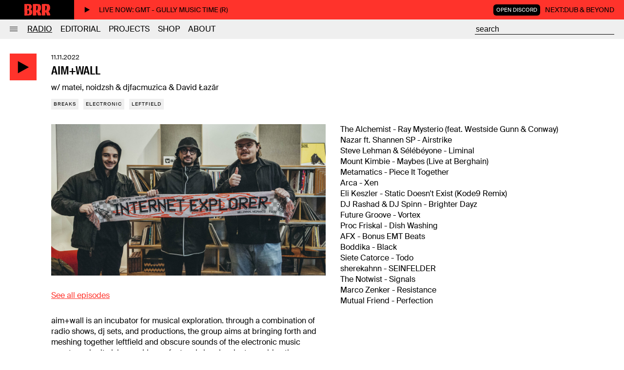

--- FILE ---
content_type: text/html; charset=UTF-8
request_url: https://blackrhinoradio.com/radio/shows/aimwall/episodes/aimwall-2022-11-11-david-lazar
body_size: 6341
content:
<!doctype html>
<html class="no-js" lang="en">

    <head>

        <meta charset="utf-8">

        <meta http-equiv="X-UA-Compatible" content="IE=edge">

        <meta name="viewport" content="width=device-width, initial-scale=1.0">

        <meta name="facebook-domain-verification" content="7rs3mighx9fsze02h172luzz17h3s1">

        <title>aim+wall, w/ matei, noidzsh &amp; djfacmuzica (11.11.2022) - Black Rhino Radio</title>

<meta name="description" content="aim+wall is an incubator for musical exploration. through a combination of radio shows, dj sets, and productions, the group aims at bringing forth and meshing together leftfield and obscure sounds of the electronic music spectrum. be it uk bass, chicago footwork, jungle, electro, or idm, the group strives to find unity in diversity and expose it to the world.">

<meta name="theme-color" content="#ffffff">



<meta property="og:type" content="website">

<meta property="og:site_name" content="Black Rhino">

<meta property="og:title" content="aim+wall, w/ matei, noidzsh &amp; djfacmuzica (11.11.2022) - Black Rhino Radio">

<meta property="og:description" content="aim+wall is an incubator for musical exploration. through a combination of radio shows, dj sets, and productions, the group aims at bringing forth and meshing together leftfield and obscure sounds of the electronic music spectrum. be it uk bass, chicago footwork, jungle, electro, or idm, the group strives to find unity in diversity and expose it to the world.">

<meta property="og:url" content="https://blackrhinoradio.com/radio/shows/aimwall/episodes/aimwall-2022-11-11-david-lazar">

<meta property="og:image" content="https://blackrhinoradio.com/storage/media/radio/shows/217/aimwall-2022-11-11-david-lazar-cover.jpg">

<meta property="og:image:width" content="1200">

<meta property="og:image:height" content="630">

<meta property="og:image:type" content="image/jpeg" />



<meta name="twitter:card" content="summary_large_image">

<meta name="twitter:site" content="">

<meta name="twitter:title" content="aim+wall, w/ matei, noidzsh &amp; djfacmuzica (11.11.2022) - Black Rhino Radio">

<meta name="twitter:description" content="aim+wall is an incubator for musical exploration. through a combination of radio shows, dj sets, and productions, the group aims at bringing forth and meshing together leftfield and obscure sounds of the electronic music spectrum. be it uk bass, chicago footwork, jungle, electro, or idm, the group strives to find unity in diversity and expose it to the world.">

<meta name="twitter:creator" content="">

<meta name="twitter:image" content="https://blackrhinoradio.com/storage/media/radio/shows/217/aimwall-2022-11-11-david-lazar-cover.jpg">

        <link rel="icon" href="https://blackrhinoradio.com/images/icons/icon-192.png" type="image/png" sizes="192x192">

        <link rel="apple-touch-icon" href="https://blackrhinoradio.com/images/icons/icon-192.png" type="image/png" sizes="192x192">

        <link rel="stylesheet" href="https://blackrhinoradio.com/css/main.css?v=0.140">

        <link rel="stylesheet" href="https://unpkg.com/swiper@7/swiper-bundle.min.css">

        <link rel="manifest" href="https://blackrhinoradio.com/manifest.json">

        <link rel="alternate" href="https://blackrhinoradio.com/feed" type="application/rss+xml" title="Black Rhino">

        
        <!-- Google Tag Manager -->
        <script>(function(w,d,s,l,i){w[l]=w[l]||[];w[l].push({'gtm.start':
        new Date().getTime(),event:'gtm.js'});var f=d.getElementsByTagName(s)[0],
        j=d.createElement(s),dl=l!='dataLayer'?'&l='+l:'';j.async=true;j.src=
        'https://www.googletagmanager.com/gtm.js?id='+i+dl;f.parentNode.insertBefore(j,f);
        })(window,document,'script','dataLayer','GTM-T9NM3DB');</script>
        <!-- End Google Tag Manager -->

        <!-- Facebook Pixel Code -->
        <script>
        !function(f,b,e,v,n,t,s)
        {if(f.fbq)return;n=f.fbq=function(){n.callMethod?
        n.callMethod.apply(n,arguments):n.queue.push(arguments)};
        if(!f._fbq)f._fbq=n;n.push=n;n.loaded=!0;n.version='2.0';
        n.queue=[];t=b.createElement(e);t.async=!0;
        t.src=v;s=b.getElementsByTagName(e)[0];
        s.parentNode.insertBefore(t,s)}(window, document,'script',
        'https://connect.facebook.net/en_US/fbevents.js');
        fbq('init', '399848560601291');
        fbq('track', 'PageView');
        </script>
        <noscript><img height="1" width="1" style="display:none"
        src="https://www.facebook.com/tr?id=399848560601291&ev=PageView&noscript=1"
        /></noscript>
        <!-- End Facebook Pixel Code -->

    </head>

    <body>

        <!-- Google Tag Manager (noscript) -->
        <noscript><iframe src="https://www.googletagmanager.com/ns.html?id=GTM-T9NM3DB"
        height="0" width="0" style="display:none;visibility:hidden"></iframe></noscript>
        <!-- End Google Tag Manager (noscript) -->

        <nav class="nav" id="nav">

            <header class="nav-header">

                <div class="nav-icons close" id="close-nav"><svg><use xlink:href="https://blackrhinoradio.com/images/icons.svg#hamburger-closed"></use></svg></div>

            </header>

            <section class="nav-content">

                <div class="nav-top">

                    <ul class="nav-menu">

                                                <li class="app"><a href="https://apps.apple.com/ro/app/black-rhino-radio/id1569162668" target="_blank"><svg><use xlink:href="https://blackrhinoradio.com/images/icons.svg#ios"></use></svg> iOS App</a></li>
                        
                                                <li class="app2"><a href="https://play.google.com/store/apps/details?id=com.brr.blackrhinoradio" target="_blank"><svg><use xlink:href="https://blackrhinoradio.com/images/icons.svg#android"></use></svg> Android App</a></li>
                        
                        <li>

                            <a href="https://blackrhinoradio.com/radio/latest">Radio</a>

                            <ul>

                                <li><a href="https://blackrhinoradio.com/radio/latest">Latest</a></li>

                                <li><a href="https://blackrhinoradio.com/radio/category/shows">Shows</a></li>

                                <li><a href="https://blackrhinoradio.com/radio/schedule">Schedule</a></li>

                                <li><a href="https://blackrhinoradio.com/radio/collections">Collections</a></li>

                                <li><a href="https://blackrhinoradio.com/radio/category/series">Series</a></li>

                                <li><a href="https://blackrhinoradio.com/radio/specials">Specials</a></li>

                                <li><a href="https://blackrhinoradio.com/radio/featured">Featured</a></li>

                                <li><a href="https://blackrhinoradio.com/radio/genres">Genres</a></li>

                            </ul>

                        </li>

                        <li>

                            <a href="https://blackrhinoradio.com/category/editorial">Editorial</a>

                            <ul>

                                <li><a href="https://blackrhinoradio.com/category/news">News</a></li>

                                <li><a href="https://blackrhinoradio.com/category/interviews">Interviews</a></li>

                                <li><a href="https://blackrhinoradio.com/category/reviews">Reviews</a></li>

                                <li><a href="https://blackrhinoradio.com/category/cover-story">Cover story</a></li>

                                <li><a href="https://blackrhinoradio.com/category/lists">Lists</a></li>

                            </ul>

                        </li>

                        <li>

                            <a href="https://blackrhinoradio.com/category/projects">Projects</a>

                            <ul>

                                <li><a href="https://blackrhinoradio.com/category/more-than-a-hustle">More Than a Hustle</a></li>

                                <li><a href="https://blackrhinoradio.com/category/out-of-nowhere">Out Of Nowhere</a></li>

                                <li><a href="https://blackrhinoradio.com/category/artist-in-residence">Artists in residence</a></li>

                                <li><a href="https://blackrhinoradio.com/category/conferences">Conferences</a></li>

                                <li><a href="https://blackrhinoradio.com/category/events">Events</a></li>

                                <li><a href="https://blackrhinoradio.com/category/talks">Talks</a></li>

                            </ul>

                        </li>

                        <li><a href="https://shop.blackrhinoradio.com/" target="_blank">Shop</a></li>

                        <li><a href="https://blackrhinoradio.com/about">About</a></li>

                        <li class="subscribe"><a href="https://discord.com/invite/CsDMv3gSaR" class="subscribe">Open Discord</a></li>

                        <li class="subscribe"><a href="http://eepurl.com/iEom5Y" class="subscribe">Subscribe</a></li>

                        
                    </ul>

                </div>

                <div class="nav-bottom">

                    <ul class="nav-social-media-icons">

                        <li><a href="https://www.instagram.com/blackrhino_radio/" target="_blank" rel="nofollow"><svg><use xlink:href="https://blackrhinoradio.com/images/icons.svg#instagram"></use></svg></a></li>
                        <li><a href="https://www.mixcloud.com/BlackRhinoRadio/" target="_blank" rel="nofollow"><svg class="svg-mixcloud"><use xlink:href="https://blackrhinoradio.com/images/icons.svg#mixcloud"></use></svg></a></li>
                        <li><a href="https://www.facebook.com/blackrhinoradio" target="_blank" rel="nofollow"><svg><use xlink:href="https://blackrhinoradio.com/images/icons.svg#facebook"></use></svg></a></li>
                        <li><a href="https://www.youtube.com/c/BlackRhinoRadio" target="_blank" rel="nofollow"><svg><use xlink:href="https://blackrhinoradio.com/images/icons.svg#youtube"></use></svg></a></li>
                        <li><a href="https://soundcloud.com/black-rhino-radio" target="_blank" rel="nofollow"><svg><use xlink:href="https://blackrhinoradio.com/images/icons.svg#soundcloud"></use></svg></a></li>

                    </ul>

                    <a href="https://blackrhinoradio.com" class="nav-logo">
                        <img src="https://blackrhinoradio.com/images/logo-nav-3.svg" alt="Black Rhino Logo">
                    </a>



                </div>

            </section>

        </nav>

        <div class="overlay"></div>

        <div class="content">

            <header class="header solid">

    <div class="top">

        <a href="https://blackrhinoradio.com" class="logo">
            <svg><use xlink:href="https://blackrhinoradio.com/images/icons.svg?v=545#logo-brr"></use></svg>
        </a>

        <div class="radio-bar" id="radio-bar">

            <div class="now">
                <a href="https://blackrhinoradio.com/radio/listen" target="_blank">
                    <span class="play-icon"><svg><use xlink:href="https://blackrhinoradio.com/images/icons.svg#play"></use></svg></span>
                    Live now<span class="live-now-title">: GMT - Gully Music Time (R)</span>
                </a>
            </div>

            <div class="next">
                <a href="https://discord.com/invite/CsDMv3gSaR" class="discord-button" target="_blank">Open Discord</a>
                Next: <span class="live-next-title">Dub &amp; Beyond</span>
            </div>

        </div>

    </div>

    <div class="bottom">

        <div class="navigation">

            <div class="nav-icons hamburger" id="open-nav">
                <svg><use xlink:href="https://blackrhinoradio.com/images/icons.svg#hamburger"></use></svg>
            </div>

            <div class="breadcrumb">Radio / Shows</div>

            <nav class="menu">

                <ul>

                    <li><a href="https://blackrhinoradio.com/radio/latest"  class="active" >Radio</a></li>

                    <li><a href="https://blackrhinoradio.com/category/editorial" >Editorial</a></li>

                    <li><a href="https://blackrhinoradio.com/category/projects" >Projects</a></li>

                    <li><a href="https://shop.blackrhinoradio.com/" target="_blank" >Shop</a></li>

                    <li><a href="https://blackrhinoradio.com/about" >About</a></li>

                </ul>

            </nav>

        </div>

        
    <div class="submenu">

            <ul>

                <li><a href="https://blackrhinoradio.com/radio/latest" >Latest</a></li>

                <li><a href="https://blackrhinoradio.com/radio/category/shows"  class="active" >Shows</a></li>

                <li><a href="https://blackrhinoradio.com/radio/schedule" >Schedule</a></li>

                <li><a href="https://blackrhinoradio.com/radio/collections" >Collections</a></li>

                <li><a href="https://blackrhinoradio.com/radio/category/series" >Series</a></li>

                <li><a href="https://blackrhinoradio.com/radio/specials" >Specials</a></li>

                <li><a href="https://blackrhinoradio.com/radio/featured" >Featured</a></li>

                <li><a href="#" class="toggle-radio-filter ">Genres</a></li>

            </ul>

        </div>


        <div class="search">

            

            <form action="https://blackrhinoradio.com/search" method="POST" class="search-form">

                <input type="hidden" name="_token" value="NdKdEprAHlXyOlsuhF9TvE5gSCCjzhrSAHgEt42c">
                <input type="search" name="keyword" id="search-input" value="" placeholder="search" autocomplete="off" minlength="2">

            </form>

            <div class="nav-icons search" id="open-search">
                <svg><use xlink:href="https://blackrhinoradio.com/images/icons.svg#search"></use></svg>
            </div>

        </div>

    </div>

</header>

<div class="header-empty "></div>


    <div class="radio-filter" >

            <ul class="radio-filter-genres">

                
                <li><a href="https://blackrhinoradio.com/radio/shows/genre/acid">Acid</a></li>

                
                <li><a href="https://blackrhinoradio.com/radio/shows/genre/acoustic">Acoustic</a></li>

                
                <li><a href="https://blackrhinoradio.com/radio/shows/genre/afro">Afro</a></li>

                
                <li><a href="https://blackrhinoradio.com/radio/shows/genre/afrobeat">Afrobeat</a></li>

                
                <li><a href="https://blackrhinoradio.com/radio/shows/genre/alternative">Alternative</a></li>

                
                <li><a href="https://blackrhinoradio.com/radio/shows/genre/amapiano">Amapiano</a></li>

                
                <li><a href="https://blackrhinoradio.com/radio/shows/genre/ambient">Ambient</a></li>

                
                <li><a href="https://blackrhinoradio.com/radio/shows/genre/ambient-jazz">Ambient Jazz</a></li>

                
                <li><a href="https://blackrhinoradio.com/radio/shows/genre/ambient-techno">Ambient techno</a></li>

                
                <li><a href="https://blackrhinoradio.com/radio/shows/genre/balearic">Balearic</a></li>

                
                <li><a href="https://blackrhinoradio.com/radio/shows/genre/bass">Bass</a></li>

                
                <li><a href="https://blackrhinoradio.com/radio/shows/genre/beat">Beat</a></li>

                
                <li><a href="https://blackrhinoradio.com/radio/shows/genre/beats">Beats</a></li>

                
                <li><a href="https://blackrhinoradio.com/radio/shows/genre/blues">Blues</a></li>

                
                <li><a href="https://blackrhinoradio.com/radio/shows/genre/boogie">Boogie</a></li>

                
                <li><a href="https://blackrhinoradio.com/radio/shows/genre/brazilian">Brazilian</a></li>

                
                <li><a href="https://blackrhinoradio.com/radio/shows/genre/breakbeat">Breakbeat</a></li>

                
                <li><a href="https://blackrhinoradio.com/radio/shows/genre/breaks">Breaks</a></li>

                
                <li><a href="https://blackrhinoradio.com/radio/shows/genre/choral">Choral</a></li>

                
                <li><a href="https://blackrhinoradio.com/radio/shows/genre/classical">Classical</a></li>

                
                <li><a href="https://blackrhinoradio.com/radio/shows/genre/contemporary-jazz">Contemporary Jazz</a></li>

                
                <li><a href="https://blackrhinoradio.com/radio/shows/genre/country">Country</a></li>

                
                <li><a href="https://blackrhinoradio.com/radio/shows/genre/cumbia">Cumbia</a></li>

                
                <li><a href="https://blackrhinoradio.com/radio/shows/genre/dance">Dance</a></li>

                
                <li><a href="https://blackrhinoradio.com/radio/shows/genre/dancehall">Dancehall</a></li>

                
                <li><a href="https://blackrhinoradio.com/radio/shows/genre/deep-house">Deep House</a></li>

                
                <li><a href="https://blackrhinoradio.com/radio/shows/genre/detroit-techno">Detroit Techno</a></li>

                
                <li><a href="https://blackrhinoradio.com/radio/shows/genre/disco">Disco</a></li>

                
                <li><a href="https://blackrhinoradio.com/radio/shows/genre/doom">doom</a></li>

                
                <li><a href="https://blackrhinoradio.com/radio/shows/genre/downtempo">Downtempo</a></li>

                
                <li><a href="https://blackrhinoradio.com/radio/shows/genre/drone">Drone</a></li>

                
                <li><a href="https://blackrhinoradio.com/radio/shows/genre/drum-bass">Drum &amp; Bass</a></li>

                
                <li><a href="https://blackrhinoradio.com/radio/shows/genre/drumfunk">Drumfunk</a></li>

                
                <li><a href="https://blackrhinoradio.com/radio/shows/genre/dub">Dub</a></li>

                
                <li><a href="https://blackrhinoradio.com/radio/shows/genre/dub-techno">Dub Techno</a></li>

                
                <li><a href="https://blackrhinoradio.com/radio/shows/genre/dubstep">Dubstep</a></li>

                
                <li><a href="https://blackrhinoradio.com/radio/shows/genre/electro">Electro</a></li>

                
                <li><a href="https://blackrhinoradio.com/radio/shows/genre/electronic">Electronic</a></li>

                
                <li><a href="https://blackrhinoradio.com/radio/shows/genre/electronica">Electronica</a></li>

                
                <li><a href="https://blackrhinoradio.com/radio/shows/genre/emo">Emo</a></li>

                
                <li><a href="https://blackrhinoradio.com/radio/shows/genre/experimental">Experimental</a></li>

                
                <li><a href="https://blackrhinoradio.com/radio/shows/genre/folk">Folk</a></li>

                
                <li><a href="https://blackrhinoradio.com/radio/shows/genre/footwork">Footwork</a></li>

                
                <li><a href="https://blackrhinoradio.com/radio/shows/genre/free-jazz">Free Jazz</a></li>

                
                <li><a href="https://blackrhinoradio.com/radio/shows/genre/funk">Funk</a></li>

                
                <li><a href="https://blackrhinoradio.com/radio/shows/genre/garage">Garage</a></li>

                
                <li><a href="https://blackrhinoradio.com/radio/shows/genre/gospel">Gospel</a></li>

                
                <li><a href="https://blackrhinoradio.com/radio/shows/genre/grime">Grime</a></li>

                
                <li><a href="https://blackrhinoradio.com/radio/shows/genre/hardcore">Hardcore</a></li>

                
                <li><a href="https://blackrhinoradio.com/radio/shows/genre/hip-hop">Hip Hop</a></li>

                
                <li><a href="https://blackrhinoradio.com/radio/shows/genre/house">House</a></li>

                
                <li><a href="https://blackrhinoradio.com/radio/shows/genre/idm">IDM</a></li>

                
                <li><a href="https://blackrhinoradio.com/radio/shows/genre/indie">Indie</a></li>

                
                <li><a href="https://blackrhinoradio.com/radio/shows/genre/industrial">Industrial</a></li>

                
                <li><a href="https://blackrhinoradio.com/radio/shows/genre/interview">Interview</a></li>

                
                <li><a href="https://blackrhinoradio.com/radio/shows/genre/italo-disco">Italo Disco</a></li>

                
                <li><a href="https://blackrhinoradio.com/radio/shows/genre/jam-session">Jam session</a></li>

                
                <li><a href="https://blackrhinoradio.com/radio/shows/genre/jazz">Jazz</a></li>

                
                <li><a href="https://blackrhinoradio.com/radio/shows/genre/jungle">Jungle</a></li>

                
                <li><a href="https://blackrhinoradio.com/radio/shows/genre/latin">Latin</a></li>

                
                <li><a href="https://blackrhinoradio.com/radio/shows/genre/leftfield">Leftfield</a></li>

                
                <li><a href="https://blackrhinoradio.com/radio/shows/genre/library">Library</a></li>

                
                <li><a href="https://blackrhinoradio.com/radio/shows/genre/lo-fi">Lo-fi</a></li>

                
                <li><a href="https://blackrhinoradio.com/radio/shows/genre/metal">Metal</a></li>

                
                <li><a href="https://blackrhinoradio.com/radio/shows/genre/minimal">Minimal</a></li>

                
                <li><a href="https://blackrhinoradio.com/radio/shows/genre/new-wave">New Wave</a></li>

                
                <li><a href="https://blackrhinoradio.com/radio/shows/genre/noise">Noise</a></li>

                
                <li><a href="https://blackrhinoradio.com/radio/shows/genre/pop">Pop</a></li>

                
                <li><a href="https://blackrhinoradio.com/radio/shows/genre/post-punk">Post Punk</a></li>

                
                <li><a href="https://blackrhinoradio.com/radio/shows/genre/post-rock">Post Rock</a></li>

                
                <li><a href="https://blackrhinoradio.com/radio/shows/genre/psychedelic">Psychedelic</a></li>

                
                <li><a href="https://blackrhinoradio.com/radio/shows/genre/psyhedelic-rock">Psyhedelic Rock</a></li>

                
                <li><a href="https://blackrhinoradio.com/radio/shows/genre/punk">Punk</a></li>

                
                <li><a href="https://blackrhinoradio.com/radio/shows/genre/rb">R&amp;B</a></li>

                
                <li><a href="https://blackrhinoradio.com/radio/shows/genre/rap">Rap</a></li>

                
                <li><a href="https://blackrhinoradio.com/radio/shows/genre/rave">Rave</a></li>

                
                <li><a href="https://blackrhinoradio.com/radio/shows/genre/reading">Reading</a></li>

                
                <li><a href="https://blackrhinoradio.com/radio/shows/genre/reggae">Reggae</a></li>

                
                <li><a href="https://blackrhinoradio.com/radio/shows/genre/reggaeton">Reggaeton</a></li>

                
                <li><a href="https://blackrhinoradio.com/radio/shows/genre/rnb">RnB</a></li>

                
                <li><a href="https://blackrhinoradio.com/radio/shows/genre/rock">Rock</a></li>

                
                <li><a href="https://blackrhinoradio.com/radio/shows/genre/rocknroll">Rock&#039;n&#039;Roll</a></li>

                
                <li><a href="https://blackrhinoradio.com/radio/shows/genre/roots">Roots</a></li>

                
                <li><a href="https://blackrhinoradio.com/radio/shows/genre/screamo">Screamo</a></li>

                
                <li><a href="https://blackrhinoradio.com/radio/shows/genre/shoegaze">Shoegaze</a></li>

                
                <li><a href="https://blackrhinoradio.com/radio/shows/genre/ska">Ska</a></li>

                
                <li><a href="https://blackrhinoradio.com/radio/shows/genre/soul">Soul</a></li>

                
                <li><a href="https://blackrhinoradio.com/radio/shows/genre/soundscape">Soundscape</a></li>

                
                <li><a href="https://blackrhinoradio.com/radio/shows/genre/spiritual-jazz">Spiritual Jazz</a></li>

                
                <li><a href="https://blackrhinoradio.com/radio/shows/genre/spoken-word">Spoken Word</a></li>

                
                <li><a href="https://blackrhinoradio.com/radio/shows/genre/stoner-rock">Stoner Rock</a></li>

                
                <li><a href="https://blackrhinoradio.com/radio/shows/genre/synthwave">Synthwave</a></li>

                
                <li><a href="https://blackrhinoradio.com/radio/shows/genre/talks">Talks</a></li>

                
                <li><a href="https://blackrhinoradio.com/radio/shows/genre/tech-house">Tech House</a></li>

                
                <li><a href="https://blackrhinoradio.com/radio/shows/genre/techno">Techno</a></li>

                
                <li><a href="https://blackrhinoradio.com/radio/shows/genre/trance">Trance</a></li>

                
                <li><a href="https://blackrhinoradio.com/radio/shows/genre/trap">Trap</a></li>

                
                <li><a href="https://blackrhinoradio.com/radio/shows/genre/tribal">Tribal</a></li>

                
                <li><a href="https://blackrhinoradio.com/radio/shows/genre/trip-hop">Trip hop</a></li>

                
                <li><a href="https://blackrhinoradio.com/radio/shows/genre/uk-garage">UK Garage</a></li>

                
                <li><a href="https://blackrhinoradio.com/radio/shows/genre/uk-jazz">UK Jazz</a></li>

                
                <li><a href="https://blackrhinoradio.com/radio/shows/genre/world">World</a></li>

                
            </ul>

        </div>




            
            
    <div class="wrapper-radio">

        <article class="radio-show episode">

            <div class="radio-show-cover">

                
                    <a href="https://blackrhinoradio.com/storage/media/radio/shows/217/aimwall-2022-11-11-david-lazar-cover.jpg" data-fancybox="images">

                        <img src="https://blackrhinoradio.com/storage/media/radio/shows/217/aimwall-2022-11-11-david-lazar-cover.jpg" alt="aim+wall" srcset="  https://blackrhinoradio.com/storage/media/radio/shows/217/aimwall-2022-11-11-david-lazar-cover.jpg 1900w  , https://blackrhinoradio.com/storage/media/radio/shows/217/aimwall-2022-11-11-david-lazar-cover-small.jpg 320w  , https://blackrhinoradio.com/storage/media/radio/shows/217/aimwall-2022-11-11-david-lazar-cover-medium.jpg 640w  , https://blackrhinoradio.com/storage/media/radio/shows/217/aimwall-2022-11-11-david-lazar-cover-large.jpg 960w  , https://blackrhinoradio.com/storage/media/radio/shows/217/aimwall-2022-11-11-david-lazar-cover-xlarge.jpg 1280w  , https://blackrhinoradio.com/storage/media/radio/shows/217/aimwall-2022-11-11-david-lazar-cover-xxlarge.jpg 1600w  , https://blackrhinoradio.com/storage/media/radio/shows/217/aimwall-2022-11-11-david-lazar-cover-xxxlarge.jpg 1800w " sizes="100vw" class="cover">

                    </a>

                
            </div>

            
                <div class="radio-show-episode-play-button" id="play-mixcloud">
                    <svg><use xlink:href="https://blackrhinoradio.com/images/icons.svg#play"></use></svg>
                </div>

                

                

            
            <div class="radio-show-episode-info">

                <div>

                    
                    <div class="radio-show-episode-date">11.11.2022   </div>

                    <h1 class="radio-show-episode-title">

                        aim+wall

                        
                    </h1>

                    
                        <div class="radio-show-episode-host">w/ matei, noidzsh & djfacmuzica & David Łazār</div>

                    
                    
                        <div class="radio-show-genres">

                            
                                <a href="https://blackrhinoradio.com/radio/shows/genre/breaks">Breaks</a>

                            
                                <a href="https://blackrhinoradio.com/radio/shows/genre/electronic">Electronic</a>

                            
                                <a href="https://blackrhinoradio.com/radio/shows/genre/leftfield">Leftfield</a>

                            
                        </div>

                    
                </div>

            </div>

            

            <div class="radio-show-episode-details">

                
                    <a href="https://blackrhinoradio.com/radio/shows/aimwall" class="show-all-episodes">See all episodes</a>

                
                
                    <div class="radio-show-episode-description">aim+wall is an incubator for musical exploration. through a combination of radio shows, dj sets, and productions, the group aims at bringing forth and meshing together leftfield and obscure sounds of the electronic music spectrum. be it uk bass, chicago footwork, jungle, electro, or idm, the group strives to find unity in diversity and expose it to the world.</div>

                
                                

                
            </div>

            <div class="radio-show-episode-playlist">

                
                    The Alchemist - Ray Mysterio (feat. Westside Gunn &amp; Conway)<br />Nazar ft. Shannen SP - Airstrike<br />Steve Lehman &amp; S&eacute;l&eacute;b&eacute;yone - Liminal<br />Mount Kimbie - Maybes (Live at Berghain)<br />Metamatics - Piece It Together<br />Arca - Xen<br />Eli Keszler - Static Doesn't Exist (Kode9 Remix)<br />DJ Rashad &amp; DJ Spinn - Brighter Dayz<br />Future Groove - Vortex<br />Proc Friskal - Dish Washing<br />AFX - Bonus EMT Beats<br />Boddika - Black<br />Siete Catorce - Todo<br />sherekahnn - SEINFELDER<br />The Notwist - Signals<br />Marco Zenker - Resistance<br />Mutual Friend - Perfection

                
            </div>

        </article>

        
            <div class="section-title">You may also like</div>

            <section class="radio-grid-5col">

        
        <article class="radio-grid-item radio-grid-details">

            <div class="radio-grid-thumbnail">

                
                    <img src="https://blackrhinoradio.com/storage/media/radio/shows/131/new-folder-2025-02-12-tn.jpg" alt="" >

                
                
                    <div class="play-overlay" id="play-mixcloud-from-tn" datamixcloudurl="https://www.mixcloud.com/BlackRhinoRadio/new-folder-w-alex-fr%C4%83ti-12th-february-2025/">
                        <svg><use xlink:href="https://blackrhinoradio.com/images/icons.svg#play-empty"></use></svg>
                    </div>
                    
                    

                
            </div>

            <a href="https://blackrhinoradio.com/radio/shows/new-folder/episodes/new-folder-2025-02-12">

                <div class="radio-grid-date">
                    12.02.2025
                </div>

                <div class="radio-grid-title">
                    New Folder
                                    </div>

                                <div class="radio-grid-host">
                                        w/ Alex Frăti
                                    </div>
                
            </a>

            <div class="radio-grid-genres">

                
                    <a href="https://blackrhinoradio.com/radio/shows/genre/electronic">Electronic</a>

                
            </div>

        </article>

        
        <article class="radio-grid-item radio-grid-details">

            <div class="radio-grid-thumbnail">

                
                    <img src="https://blackrhinoradio.com/storage/media/radio/shows/353/bianca-mocan-cocco-mio-2024-02-26-tn.jpg" alt="" >

                
                
                    <div class="play-overlay" id="play-mixcloud-from-tn" datamixcloudurl="https://www.mixcloud.com/BlackRhinoRadio/bianca-mocan-cocco-mio-26th-february-2024/">
                        <svg><use xlink:href="https://blackrhinoradio.com/images/icons.svg#play-empty"></use></svg>
                    </div>
                    
                    

                
            </div>

            <a href="https://blackrhinoradio.com/radio/shows/bianca-mocan-cocco-mio/episodes/bianca-mocan-cocco-mio-2024-02-26">

                <div class="radio-grid-date">
                    26.02.2024
                </div>

                <div class="radio-grid-title">
                    Bianca Mocan & Cocco Mio
                                    </div>

                
            </a>

            <div class="radio-grid-genres">

                
                    <a href="https://blackrhinoradio.com/radio/shows/genre/electronic">Electronic</a>

                
                    <a href="https://blackrhinoradio.com/radio/shows/genre/hip-hop">Hip Hop</a>

                
            </div>

        </article>

        
        <article class="radio-grid-item radio-grid-details">

            <div class="radio-grid-thumbnail">

                
                    <img src="https://blackrhinoradio.com/storage/media/radio/shows/46/headroom-2022-11-28-tn.jpg" alt="" >

                
                
                    <div class="play-overlay" id="play-mixcloud-from-tn" datamixcloudurl="https://www.mixcloud.com/BlackRhinoRadio/headroom-w-ana-cazacu-28th-november-2022/">
                        <svg><use xlink:href="https://blackrhinoradio.com/images/icons.svg#play-empty"></use></svg>
                    </div>
                    
                    

                
            </div>

            <a href="https://blackrhinoradio.com/radio/shows/headroom/episodes/headroom-2022-11-28">

                <div class="radio-grid-date">
                    28.11.2022
                </div>

                <div class="radio-grid-title">
                    Headroom
                                    </div>

                                <div class="radio-grid-host">
                                        w/ Ana Cazacu
                                    </div>
                
            </a>

            <div class="radio-grid-genres">

                
                    <a href="https://blackrhinoradio.com/radio/shows/genre/drum-bass">Drum &amp; Bass</a>

                
                    <a href="https://blackrhinoradio.com/radio/shows/genre/electronic">Electronic</a>

                
            </div>

        </article>

        
        <article class="radio-grid-item radio-grid-details">

            <div class="radio-grid-thumbnail">

                
                    <img src="https://blackrhinoradio.com/storage/media/radio/shows/217/aimwall-2023-10-13-tn.jpg" alt=""  loading="lazy" >

                
                
                    <div class="play-overlay" id="play-mixcloud-from-tn" datamixcloudurl="https://www.mixcloud.com/BlackRhinoRadio/aimwall-w-matei-noidzsh-djfacmuzica-ycs-29th-september-2023/">
                        <svg><use xlink:href="https://blackrhinoradio.com/images/icons.svg#play-empty"></use></svg>
                    </div>
                    
                    

                
            </div>

            <a href="https://blackrhinoradio.com/radio/shows/aimwall/episodes/aimwall-2023-10-13">

                <div class="radio-grid-date">
                    13.10.2023
                </div>

                <div class="radio-grid-title">
                    aim+wall
                                    </div>

                                <div class="radio-grid-host">
                                        w/ matei, noidzsh & djfacmuzica & YCS
                                    </div>
                
            </a>

            <div class="radio-grid-genres">

                
                    <a href="https://blackrhinoradio.com/radio/shows/genre/dubstep">Dubstep</a>

                
                    <a href="https://blackrhinoradio.com/radio/shows/genre/electronic">Electronic</a>

                
                    <a href="https://blackrhinoradio.com/radio/shows/genre/leftfield">Leftfield</a>

                
                    <a href="https://blackrhinoradio.com/radio/shows/genre/rave">Rave</a>

                
            </div>

        </article>

        
        <article class="radio-grid-item radio-grid-details">

            <div class="radio-grid-thumbnail">

                
                    <img src="https://blackrhinoradio.com/storage/media/radio/shows/228/rdw-social-2022-05-19-beni-tugay-tn.jpg" alt=""  loading="lazy" >

                
                
                    <div class="play-overlay" id="play-mixcloud-from-tn" datamixcloudurl="https://www.mixcloud.com/BlackRhinoRadio/rdw-social-w-beni-tugay-19th-may-2022/">
                        <svg><use xlink:href="https://blackrhinoradio.com/images/icons.svg#play-empty"></use></svg>
                    </div>
                    
                    

                
            </div>

            <a href="https://blackrhinoradio.com/radio/shows/rdw-social/episodes/rdw-social-2022-05-19-beni-tugay">

                <div class="radio-grid-date">
                    19.05.2022
                </div>

                <div class="radio-grid-title">
                    RDW Social
                                    </div>

                                <div class="radio-grid-host">
                                        w/ Beni & Tugay
                                    </div>
                
            </a>

            <div class="radio-grid-genres">

                
                    <a href="https://blackrhinoradio.com/radio/shows/genre/electronic">Electronic</a>

                
                    <a href="https://blackrhinoradio.com/radio/shows/genre/jazz">Jazz</a>

                
                    <a href="https://blackrhinoradio.com/radio/shows/genre/trap">Trap</a>

                
            </div>

        </article>

        
    </section>

        
    </div>


            <footer class="footer">

    <div class="footer-logos">

        <a href="https://blackrhinoradio.com" class="footer-logo">
            <img src="https://blackrhinoradio.com/images/logo-footer-3.svg" alt="Black Rhino Logo">
        </a>



    </div>

    <div class="footer-content">

        <nav class="nav-footer">

            <ul>

                <li><a href="https://shop.blackrhinoradio.com/" target="_blank">Shop</a></li>

                <li><a href="https://blackrhinoradio.com/about">About Us</a></li>

                <li><a href="http://eepurl.com/iEom5Y" target="_blank">Newsletter</a></li>

                <li><a href="https://blackrhinoradio.com/privacy-policy">Privacy Policy</a></li>

            </ul>

        </nav>

        <div class="copyright">&copy;2026 Black Rhino Radio. All rights reserved. Use of and/or registration on any portion of this site constitutes acceptance of our privacy policy. The material on this site may not be reproduced, distributed, transmitted, cached or otherwise used, except with prior written permission of Black Rhino Radio..</div>

        

    </div>

    <ul class="footer-social-media-icons">

        <li><a href="https://www.instagram.com/blackrhino_radio/" target="_blank" rel="nofollow"><svg><use xlink:href="https://blackrhinoradio.com/images/icons.svg#instagram"></use></svg></a></li>
        <li><a href="https://www.mixcloud.com/BlackRhinoRadio/" target="_blank" rel="nofollow"><svg class="svg-mixcloud"><use xlink:href="https://blackrhinoradio.com/images/icons.svg#mixcloud"></use></svg></a></li>
        <li><a href="https://www.facebook.com/blackrhinoradio" target="_blank" rel="nofollow"><svg><use xlink:href="https://blackrhinoradio.com/images/icons.svg#facebook"></use></svg></a></li>
        <li><a href="https://www.youtube.com/c/BlackRhinoRadio" target="_blank" rel="nofollow"><svg><use xlink:href="https://blackrhinoradio.com/images/icons.svg#youtube"></use></svg></a></li>
        <li><a href="https://soundcloud.com/black-rhino-radio" target="_blank" rel="nofollow"><svg><use xlink:href="https://blackrhinoradio.com/images/icons.svg#soundcloud"></use></svg></a></li>

    </ul>

</footer>


            

        </div>

        <script src="https://blackrhinoradio.com/js/vendor/jquery-3.3.1.min.js"></script>
        <script src="https://blackrhinoradio.com/js/main.js?v=0.026"></script>

        <script src="https://widget.mixcloud.com/media/js/widgetApi.js"></script>
        <script src="https://widget.mixcloud.com/media/js/footerWidgetApi.js" async>{"feed": "https://www.mixcloud.com/BlackRhinoRadio/"}</script>

        <script>
            $(document).ready(function(){
                $(".play-overlay").click(function(){
                    var mixcloud_url = $(this).attr('datamixcloudurl');
                    $('iframe[src*="mixcloud"]', parent.document).attr('src', "https://player-widget.mixcloud.com/widget/iframe/?hide_cover=1&mini=1&light=1&autoplay=1&feed=" + mixcloud_url);
                });
            });
        </script>

        
    <script src="https://blackrhinoradio.com/js/vendor/fancybox.js"></script>

    <script>

        $('[data-fancybox]').fancybox({
            loop  : true,
            infobar: true,
            buttons: [
                "close",
            ],
            clickSlide: 'close',
            clickOutside: 'close'
        });

    </script>

    <script>
        $(document).ready(function(){
            $("#play-mixcloud").click(function(){
                $('iframe[src*="mixcloud"]', parent.document).attr('src', "https://player-widget.mixcloud.com/widget/iframe/?hide_cover=1&mini=1&light=1&autoplay=1&feed=https://www.mixcloud.com/BlackRhinoRadio/aimwall-w-matei-noidzsh-djfacmuzica-david-lazar-11th-november-2022/");
            });
        });
    </script>


        
        <script>

            setInterval(function(){

               $('#radio-bar').load('https://blackrhinoradio.com/radio/bar-update');

            }, 300000);

        </script>

        <!-- Global site tag (gtag.js) - Google Analytics -->
<script async src="https://www.googletagmanager.com/gtag/js?id=G-LXGPCG9XHG"></script>
<script>
  window.dataLayer = window.dataLayer || [];
  function gtag(){dataLayer.push(arguments);}
  gtag('js', new Date());
  gtag('config', 'G-LXGPCG9XHG');
</script>

    </body>

</html>


--- FILE ---
content_type: image/svg+xml
request_url: https://blackrhinoradio.com/images/logo-footer-3.svg
body_size: 13768
content:
<?xml version="1.0" encoding="utf-8"?>
<!-- Generator: Adobe Illustrator 22.0.1, SVG Export Plug-In . SVG Version: 6.00 Build 0)  -->
<svg version="1.1" id="Layer_1" xmlns="http://www.w3.org/2000/svg" xmlns:xlink="http://www.w3.org/1999/xlink" x="0px" y="0px"
	 viewBox="0 0 195 90" style="enable-background:new 0 0 195 90;" xml:space="preserve">
<style type="text/css">
	.st0{fill:#FFFFFF;}
	.st1{fill:#FF3001;}
	.st2{fill:#E11C00;}
	.st3{fill:#020A0A;}
</style>
<g>
	<g>
		<path class="st0" d="M4.5,8c0.4-0.3,9.1-3.7,9.4-3.8c0.3-0.1,52.3-1.4,52.6-1.5c0.3-0.1,20.7,2.6,20.4,2.9
			c-0.3,0.2,0.5,20.4,0.5,20.9c0,0.5,2.1,42.7,2.1,43.4s0.1,14.4-0.4,15s-12.1,2.2-12.8,2.2c-0.7,0-30.6,1.2-30.8,1.1
			s-21.4,0.3-21.7,0S14.3,86.8,14,86C13.8,85.2,1.8,13.1,1.9,12.9"/>
		<g>
			<g>
				<path class="st1" d="M47.5,0.4c6.3,0.1,11.7,0.2,17.2,0.2c0.8,0,1.6,0.1,2.5,0.2c0.8,0.1,1.5,0.2,2.3,0.2c1.1,0,2.1,0.1,3.2,0.1
					c2.4,0.1,4.8,0.1,7.2,0.1C80.9,1.1,82,1,83.2,1c0.7,0,1.4,0.1,2.1,0.4c0.6,0.2,1.2,0.3,1.7,0.5c1,0.4,1.8,1,2.4,1.8
					c0.4,0.6,0.7,1.3,0.8,2c0,0.4,0,0.8,0.1,1.2c0.3,2.4,0.2,4.7,0.3,7.1c0.1,2.4,0.1,4.7,0.2,7.1c0.1,1.9,0.1,3.8,0.2,5.7
					c0.1,2.4,0.1,4.8,0.2,7.2c0.1,3.6,0.2,7.3,0.3,10.9c0.1,2.1,0.2,4.3,0.4,6.4c0.1,1.5,0.2,3,0.3,4.4c0.1,1.3,0.2,2.7,0.3,4
					c0.1,1.1,0.2,2.1,0.3,3.2c0.1,1.2,0.3,2.4,0.4,3.7c0.2,1.6,0.3,3.2,0.4,4.8c0.2,2.2,0.3,4.4,0.4,6.6c0.1,1.9,0.1,3.8,0,5.6
					c-0.1,1.8-0.9,3.4-2.3,4.6c-0.4,0.3-0.8,0.5-1.3,0.6c-1.1,0.3-2.2,0.3-3.3,0.3c-0.6,0-1.2,0-1.7,0.1c-0.9,0-1.7,0-2.6-0.1
					c-0.4-0.1-0.9-0.1-1.3-0.1c-2.1,0-4.1-0.1-6.2-0.1c-1.6,0-3.1,0-4.7,0c-4.7,0-9.4,0-14.1,0c-1.9,0-3.8,0.2-5.7,0.3
					c-1.4,0.1-2.8,0.2-4.3,0.2c-2.9,0-5.8,0-8.8-0.1c-3.2-0.1-6.4,0-9.5,0.1c-2.7,0.1-5.4,0.2-8.1,0.1c-1.7-0.1-3.3-0.2-4.9-0.7
					c-1.2-0.3-1.9-1.1-2.5-2c-0.6-1-1.1-2-1.4-3.1c-0.5-1.4-1-2.8-1.6-4.2c-0.6-1.6-1.1-3.2-1.5-4.9c-0.8-3.2-1.5-6.3-2.1-9.5
					C5.6,63.4,5.3,61.7,5,60c-0.3-1.8-0.7-3.6-1-5.4c-0.3-1.6-0.6-3.2-0.8-4.8c-0.1-1.1-0.3-2.3-0.4-3.4c-0.1-0.9-0.2-1.9-0.3-2.8
					c-0.1-1.4-0.3-2.7-0.4-4.1c-0.1-1.4-0.3-2.8-0.4-4.2c-0.1-1.4-0.3-2.9-0.4-4.3C1.2,29,1,26.9,0.9,24.7c-0.2-2.3-0.3-4.6-0.5-7
					c-0.1-1-0.2-2.1-0.3-3.1c-0.1-1.5-0.1-3,0-4.5c0-0.5,0.1-1.1,0.3-1.6c0.2-0.7,0.8-1.2,1.4-1.7c0.5-0.4,1.1-0.6,1.7-0.8
					c0.9-0.2,1.7-0.5,2.6-0.7c0.8-0.2,1.5-0.4,2.3-0.7c1-0.3,2.1-0.7,3.1-1.1c1.2-0.5,2.5-0.8,3.8-1c2.2-0.4,4.4-0.7,6.6-1
					C24,1.3,26.1,1,28.3,0.8c3-0.3,6-0.4,9-0.4C41,0.4,44.7,0.4,47.5,0.4z M16.4,23.2C16.4,23.2,16.4,23.2,16.4,23.2
					c0,0.9,0,1.9,0,2.8c0,1,0.1,2,0.2,3c0.2,1.4,0.5,2.8,0.7,4.3c0.2,1.8,0.6,3.5,0.9,5.3c0.2,1.1,0.5,2.1,0.7,3.1
					c0.4,1.9,0.9,3.7,2,5.4c0.7,1.1,1.1,2.3,1.6,3.6c0.4,1.3,1,2.5,1.6,3.7c0.2,0.5,0.4,0.9,0.6,1.4c0.3,0.8,0.6,1.7,1.2,2.4
					c0.2,0.3,0.4,0.5,0.6,0.8c1,1.3,1.9,2.7,2.6,4.2c0.5,0.9,1,1.8,1.6,2.7c0.5,0.8,1,1.5,1.4,2.4c0.4,0.7,0.7,1.5,1.1,2.2
					c0.4,0.7,0.8,1.4,1.2,2c0.5,0.7,1.1,1.3,1.9,1.7c0.5,0.3,0.9,0.6,1.3,0.9c0.4,0.3,0.7,0.7,0.9,1.2c0.1,0.4,0.2,0.8,0.3,1.2
					c0.2,0.9,0.2,1.8,0.1,2.7c0,1,0.5,1.7,1.2,2.4c1,0.9,2.2,0.8,3.4,0.3c1.5-0.6,2.8-1.6,3.8-2.9c1.2-1.4,2.7-2.4,4.4-3.2
					c1-0.5,1.9-1.2,2.7-2c0.3-0.4,0.6-0.7,1-1c0.5-0.5,1-0.9,1.7-1c1.3-0.4,2.2-1.2,3.1-2.1c0.4-0.4,0.8-0.9,1.2-1.4
					c0.5-0.6,0.9-1.2,1.6-1.5c0.4-0.2,0.6-0.6,0.5-1.1c-0.1-0.3-0.2-0.6-0.5-0.8c-0.3-0.3-0.6-0.5-0.7-1c-0.3-1.1-0.9-2.1-1.4-3.1
					c-0.7-1.3-1.5-2.7-2.1-4c-0.2-0.5-0.6-0.9-1-1.3c-0.5-0.4-1.2-0.5-1.9-0.5c-0.4,0-0.9,0.2-1.3,0.5c-0.1,0.1-0.3,0.2-0.4,0.3
					c-0.2,0.1-0.5,0-0.6-0.2c-0.2-0.4-0.3-0.8,0-1.3c0.2-0.2,0.3-0.5,0.3-0.8c0-0.2,0.1-0.4,0.3-0.6c0.4-0.5,0.6-1,0.8-1.5
					c0.2-0.5,0.2-1-0.1-1.5c-0.4-0.6-0.7-1.3-0.9-2c-0.2-0.5-0.5-1.1-0.8-1.5c-0.4-0.6-0.7-1.1-1-1.7c-0.7-1.4-1.2-2.9-1.8-4.3
					c-0.6-1.3-1.2-2.6-1.9-3.9c-0.2-0.4-0.4-0.7-0.7-1.1c-0.5-0.6-1.1-0.7-1.7-0.2c-0.2,0.1-0.3,0.3-0.5,0.4c-1,0.4-2.1,0.8-3.2,0.8
					c-1.5,0.1-3-0.3-4.4-0.9c-0.7-0.3-1.3-0.6-1.9-1c-0.7-0.5-1.4-0.9-2.1-1.4C33,33.5,32.5,33,32,32.4c-0.6-0.8-1.2-1.6-2-2.2
					c-0.8-0.6-1.4-1.4-1.9-2.3c-0.4-0.7-0.7-1.4-1-2.2c-0.5-1.1-1-2.2-1.6-3.2c-0.5-0.8-1-1.6-1.4-2.4c-0.6-1.2-1-2.4-1.4-3.7
					c-0.3-1.3-0.8-2.5-1.7-3.5c-0.3-0.4-0.5-0.8-0.6-1.3c-0.2-1.1-0.4-2.1-0.8-3.2c-0.1-0.4-0.3-0.7-0.5-0.9
					c-0.4-0.4-0.6-0.3-0.9,0.1c-0.2,0.5-0.3,1-0.4,1.6c-0.1,0.4-0.1,0.9-0.2,1.3c-0.3,1.3-0.6,2.6-0.7,4c-0.1,0.7-0.1,1.4-0.2,2.2
					c-0.1,1.3-0.2,2.6-0.2,3.8C16.4,21.4,16.4,22.3,16.4,23.2z M74.2,59.7c0.5,0.1,1-0.1,1.4-0.4c0.1-0.1,0.2-0.1,0.3-0.2
					c0.5-0.4,1.1-0.7,1.7-0.8c0.4-0.1,0.9-0.2,1.2-0.6c0.4-0.5,0.9-0.7,1.5-0.9c0.6-0.1,1.2-0.3,1.8-0.6c0.5-0.2,1-0.4,1.5-0.6
					c0.6-0.3,0.9-0.8,0.9-1.5c0-0.3-0.1-0.7-0.2-1c-0.5-1.1-1-2.2-1.5-3.3c-0.3-0.7-0.8-1.3-1.3-1.8c-0.4-0.4-0.8-0.6-1.4-0.7
					c-0.6,0-1.3-0.1-1.9,0.1c-0.3,0.1-0.6,0-0.7-0.2c-0.1-0.2,0-0.5,0.2-0.6c0.5-0.3,0.7-0.8,0.8-1.4c0-0.3,0.1-0.6,0.3-0.9
					c0.1-0.1,0.2-0.3,0.2-0.4c0-0.7,0-1.4-0.4-2c-0.1-0.1-0.2-0.2-0.2-0.3c-0.9-1.5-1.9-3-2.8-4.5c-0.3-0.5-0.6-0.9-1-1.3
					c-0.3-0.3-0.6-0.5-0.7-0.8c-0.4-0.8-0.9-1.5-1.2-2.3c-0.2-0.5-0.4-1.1-0.9-1.4c-0.8-0.6-1.5-1.4-1.9-2.3
					c-0.2-0.4-0.4-0.7-0.8-0.8c-0.2-0.1-0.4-0.3-0.5-0.5C68,27,67.6,26.7,67,26.9c-0.8,0.3-1.6,0.4-2.4,0.6c-0.4,0.1-0.7,0.2-1,0.5
					c-0.3,0.3-0.7,0.5-1,0.7c-0.9,0.5-2.7,0.6-3.7-0.4c-0.2-0.2-0.4-0.3-0.6-0.4c-1.1-0.4-1.9-1.1-2.8-1.9c-0.7-0.6-1.2-1.4-1.8-2.1
					c-0.5-0.6-0.9-1.4-1.5-1.9c-0.5-0.5-1.1-0.3-1.3,0.4c-0.1,0.2-0.1,0.5-0.1,0.8c-0.1,1.7-0.4,3.4-0.8,5.1
					c-0.1,0.5-0.3,0.9-0.4,1.4c-0.2,1.1-0.4,2.2-0.7,3.2c-0.1,0.6-0.1,1.3,0.2,1.8c0.5,1,0.9,2,1.4,3c0.3,0.6,0.6,1.2,0.8,1.8
					c0.2,0.8,0.5,1.7,0.8,2.5c0.6,1.7,1.4,3.4,2.4,4.9c0.3,0.5,0.6,1,0.8,1.5c0.2,0.7,0.5,1.3,0.9,1.9c0.1,0.2,0.3,0.5,0.5,0.7
					c0.5,1,1.1,2,1.7,3c0.8,1.4,1.6,2.9,2.3,4.4c0.2,0.5,0.5,1,0.7,1.4c0.6,1.2,1.4,2.3,2,3.4c0.4,0.6,0.9,1.1,1.3,1.7
					c0.2,0.3,0.6,0.4,1,0.2c0.2-0.1,0.4-0.2,0.6-0.3c0.9-0.4,1.7-1,2.5-1.5c0.6-0.4,1.3-0.8,1.9-1.3c1-0.7,1.2-1.7,0.6-2.7
					c-0.1-0.2-0.3-0.4-0.4-0.7c-0.3-0.5-0.7-1-0.9-1.5c-0.1-0.3-0.1-0.5,0-0.6c0.2-0.1,0.4,0,0.6,0.2c0,0,0,0,0,0
					c0.6,0.8,1.4,1.3,2,2.1C72.9,59.5,73.5,59.7,74.2,59.7z M18.8,58c0,0,0-0.1,0-0.1c0-0.2-0.2-0.2-0.4-0.2c-0.1,0-0.3,0.1-0.2,0.2
					c0.2,0.3,0.1,0.5,0.1,0.8c0,0.2,0.1,0.3,0.3,0.3c0.1,0,0.3,0,0.4-0.2c0.1-0.2,0.1-0.3,0-0.5c0,0-0.1-0.1-0.1-0.1
					C18.7,58.2,18.7,58.1,18.8,58z M18.2,77.8c0.2,0,0.4-0.1,0.6-0.3c0.2-0.2,0.1-0.5-0.2-0.5c-0.3,0-0.6,0-0.8,0.2
					c-0.2,0.2-0.2,0.4,0,0.5C18,77.7,18.1,77.8,18.2,77.8z M18.8,70.1c0,0,0.1,0,0.1,0c0.2,0,0.4-0.1,0.4-0.3c0-0.2-0.2-0.3-0.4-0.4
					c-0.2,0-0.3-0.1-0.5-0.1c-0.2,0-0.3,0.1-0.3,0.3C18.1,69.9,18.4,70.1,18.8,70.1z M26.8,78.2c-0.2,0-0.4,0.4-0.4,0.6
					c0,0.3,0.2,0.4,0.5,0.4c0.2,0,0.4-0.2,0.4-0.4C27.3,78.6,27,78.2,26.8,78.2z M69.2,75.8c0-0.3-0.1-0.6-0.2-0.8
					c-0.2-0.2-0.4-0.2-0.5,0.1c-0.1,0.3,0,0.7,0.2,0.9c0.1,0.1,0.2,0.1,0.3,0.1c0.1,0,0.2-0.1,0.2-0.2
					C69.2,75.9,69.2,75.8,69.2,75.8z M85.1,65.2c0,0,0.1,0,0.2,0c0.2-0.1,0.3-0.2,0.3-0.4c0-0.2-0.2-0.3-0.3-0.4c-0.1,0-0.2,0-0.3,0
					c-0.3,0-0.4,0.2-0.4,0.4C84.6,65.1,84.8,65.2,85.1,65.2z M17.7,62c0.2,0,0.4-0.1,0.4-0.3c0-0.2-0.3-0.5-0.6-0.6
					c-0.2,0-0.4,0.1-0.4,0.3C17.1,61.7,17.4,62,17.7,62z M68.7,71.9c-0.2,0-0.5,0.1-0.5,0.3c0,0.2,0.1,0.3,0.3,0.4
					c0.1,0.1,0.2,0.1,0.3,0.1c0.1,0,0.3,0,0.4-0.1c0.1-0.1,0.1-0.3,0-0.4C69,72,68.8,71.9,68.7,71.9z M61.1,27.2
					c0-0.3-0.2-0.5-0.4-0.5c-0.2,0-0.4,0.2-0.4,0.5c0,0.3,0.2,0.4,0.4,0.4C61,27.6,61.2,27.4,61.1,27.2z M82,70.6
					c0.3,0,0.5-0.1,0.5-0.3c0-0.2-0.2-0.4-0.5-0.4c-0.1,0-0.2,0-0.4,0c-0.2,0.1-0.3,0.4-0.1,0.5C81.8,70.5,81.9,70.6,82,70.6z
					 M28.2,73.8c0.2,0,0.4-0.1,0.4-0.3c0-0.2-0.1-0.3-0.3-0.3c-0.1,0-0.3-0.1-0.4-0.1c-0.1,0-0.2,0-0.3,0c-0.1,0.1-0.1,0.2,0,0.3
					C27.7,73.6,27.9,73.8,28.2,73.8z M63.3,20.3c0.3,0,0.4-0.2,0.4-0.4c0-0.2-0.2-0.4-0.5-0.4c-0.2,0-0.4,0.2-0.4,0.4
					C62.8,20.1,63,20.3,63.3,20.3z M30,78.1c-0.1,0-0.2,0-0.2,0.1c-0.1,0.3,0.4,0.8,0.7,0.7c0.2-0.1,0.3-0.2,0.2-0.4
					C30.5,78.3,30.3,78.2,30,78.1z M64,74.7c0,0,0-0.1-0.1-0.1c-0.1-0.2-0.3-0.2-0.5,0c-0.2,0.1-0.3,0.4-0.2,0.5
					c0,0,0.1,0.1,0.1,0.1C63.6,75.3,64,75,64,74.7z M80.7,63.6c-0.3,0-0.5,0.2-0.5,0.3c0,0.2,0.2,0.4,0.4,0.4c0.2,0,0.4-0.2,0.4-0.4
					C81.1,63.7,80.9,63.6,80.7,63.6z M18.9,55.4c-0.2,0-0.4,0.2-0.4,0.4c0,0.2,0.2,0.3,0.4,0.3c0.2,0,0.5-0.2,0.5-0.4
					C19.3,55.6,19.1,55.4,18.9,55.4z M76.4,65.9c0,0.2,0.2,0.4,0.4,0.4c0.2,0,0.4-0.2,0.4-0.4c0-0.2-0.2-0.3-0.3-0.4
					C76.6,65.5,76.4,65.7,76.4,65.9z M79.3,28.2c0.2,0,0.4-0.2,0.4-0.4c0-0.2-0.2-0.3-0.4-0.3c-0.2,0-0.4,0.2-0.4,0.4
					C79,28,79.1,28.2,79.3,28.2z M19.1,84.4c0,0.2,0.1,0.4,0.3,0.4c0.2,0,0.4-0.2,0.4-0.5c0-0.2-0.1-0.3-0.3-0.4
					C19.3,83.9,19.1,84.1,19.1,84.4z M71.6,68.2c0-0.2-0.2-0.4-0.4-0.4c-0.2,0-0.3,0.2-0.3,0.4c0,0.2,0.2,0.4,0.4,0.4
					C71.5,68.6,71.6,68.4,71.6,68.2z M79.3,65.5c0-0.2-0.2-0.4-0.4-0.4c-0.2,0-0.4,0.1-0.4,0.4c0,0.2,0.2,0.4,0.4,0.4
					C79.1,65.9,79.3,65.7,79.3,65.5z M77.9,71.7c0.2,0,0.3-0.1,0.4-0.3c0-0.2-0.1-0.4-0.3-0.4c-0.2,0-0.3,0.1-0.3,0.4
					C77.6,71.5,77.7,71.7,77.9,71.7z M21.4,62.1c0-0.2-0.1-0.3-0.3-0.3c-0.2,0-0.5,0.2-0.5,0.3c0,0.2,0.2,0.3,0.3,0.3
					C21.2,62.5,21.4,62.3,21.4,62.1z M24.8,70.9c0-0.2-0.2-0.4-0.4-0.4c-0.2,0-0.3,0.2-0.3,0.4c0,0.2,0.2,0.4,0.4,0.4
					C24.7,71.2,24.8,71.1,24.8,70.9z M22.7,60.9c-0.2,0-0.4,0.2-0.4,0.3c0,0.2,0.2,0.4,0.4,0.3c0.2,0,0.4-0.2,0.4-0.4
					C23.1,61,23,60.9,22.7,60.9z M64.4,72.5c0.2-0.1,0.3-0.2,0.4-0.3c0.1-0.1,0.1-0.3-0.1-0.4c-0.1-0.1-0.3-0.1-0.4,0
					c-0.2,0.2-0.2,0.5,0,0.7C64.4,72.4,64.4,72.5,64.4,72.5z M63.5,25.6c0-0.2-0.1-0.4-0.3-0.4c-0.2,0-0.4,0.3-0.4,0.6
					c0,0.2,0.1,0.3,0.3,0.3C63.3,26.1,63.5,25.9,63.5,25.6z M59.9,80c0.2,0,0.4-0.2,0.4-0.4c0-0.2-0.1-0.3-0.4-0.3
					c-0.2,0-0.4,0.2-0.4,0.4C59.5,79.9,59.7,80,59.9,80z M81.8,25.9c0-0.2-0.1-0.3-0.3-0.3c-0.2,0-0.4,0.2-0.5,0.4
					c0,0.2,0.1,0.4,0.3,0.4C81.6,26.3,81.8,26.2,81.8,25.9z M28.6,70.2c0-0.2-0.1-0.3-0.3-0.3c-0.2,0-0.4,0.2-0.4,0.4
					c0,0.2,0.2,0.3,0.3,0.3C28.4,70.6,28.6,70.4,28.6,70.2z M43.8,27.4c0-0.2-0.2-0.4-0.4-0.4c-0.2,0-0.3,0.2-0.3,0.4
					c0,0.2,0.2,0.3,0.4,0.3C43.7,27.8,43.9,27.6,43.8,27.4z M59.9,75.4c0-0.2-0.1-0.3-0.3-0.3c-0.2,0-0.4,0.2-0.4,0.4
					c0,0.2,0.2,0.3,0.3,0.3C59.7,75.8,59.9,75.6,59.9,75.4z M73.9,65.2c0-0.2-0.2-0.5-0.4-0.4c-0.2,0-0.3,0.2-0.3,0.3
					c0,0.2,0.2,0.4,0.4,0.4C73.8,65.5,73.9,65.4,73.9,65.2z M28.9,71.5c0-0.2-0.2-0.3-0.4-0.3c-0.2,0-0.4,0.2-0.4,0.3
					c0,0.2,0.1,0.3,0.3,0.3C28.7,71.9,28.9,71.7,28.9,71.5z M24.7,67.4c0-0.2-0.2-0.3-0.3-0.4c-0.1-0.1-0.2-0.1-0.3,0
					c-0.1,0.1-0.1,0.3,0,0.4c0.1,0.2,0.2,0.3,0.4,0.2C24.7,67.6,24.7,67.5,24.7,67.4z M34.4,21.8c-0.2,0-0.3,0.1-0.4,0.3
					c0,0.2,0.2,0.3,0.4,0.3c0.2,0,0.4-0.1,0.4-0.3C34.8,21.9,34.6,21.8,34.4,21.8z M43.6,20.1c0-0.2-0.2-0.3-0.4-0.3
					c-0.2,0-0.3,0.2-0.3,0.4c0,0.2,0.2,0.3,0.3,0.3C43.5,20.4,43.6,20.3,43.6,20.1z M39.2,29.2c-0.2,0-0.3,0.2-0.3,0.4
					c0,0.2,0.2,0.4,0.4,0.4c0.2,0,0.3-0.2,0.2-0.4C39.5,29.4,39.3,29.2,39.2,29.2z M25.6,75.4c-0.2,0-0.4,0.2-0.4,0.3
					c0,0.2,0.1,0.3,0.3,0.3c0.2,0,0.4-0.2,0.4-0.3C26,75.6,25.8,75.4,25.6,75.4z M79,33.2c0-0.2-0.2-0.3-0.4-0.3
					c-0.2,0-0.3,0.1-0.3,0.3c0,0.2,0.2,0.3,0.4,0.3C78.9,33.5,79,33.3,79,33.2z M65.4,26.8c0.2,0,0.3-0.2,0.3-0.3
					c0-0.2-0.2-0.4-0.3-0.4c-0.2,0-0.3,0.2-0.3,0.4C65.1,26.7,65.2,26.8,65.4,26.8z M81.7,36.4c-0.2,0-0.4,0.2-0.4,0.4
					c0,0.2,0.1,0.3,0.3,0.3c0.2,0,0.4-0.2,0.4-0.4C82,36.5,81.9,36.4,81.7,36.4z M13,57.4c0-0.2-0.1-0.5-0.3-0.5
					c-0.1,0-0.3,0.2-0.3,0.4c0,0.2,0.2,0.4,0.3,0.4C12.9,57.7,13,57.6,13,57.4z M81.1,74.6c-0.2,0-0.3,0.1-0.3,0.3
					c0,0.2,0.1,0.4,0.3,0.4c0.2,0,0.3-0.1,0.3-0.3C81.4,74.8,81.3,74.6,81.1,74.6z M60.8,77.2c-0.2,0-0.3,0.1-0.3,0.3
					c0,0.2,0.2,0.3,0.3,0.3c0.2,0,0.4-0.2,0.4-0.3C61.2,77.4,61,77.2,60.8,77.2z M60.5,81.3c-0.2,0-0.4,0.1-0.4,0.3
					c0,0.2,0.1,0.3,0.3,0.3c0.2,0,0.3-0.1,0.4-0.3C60.8,81.5,60.7,81.3,60.5,81.3z M15.4,54.3c0.1,0,0.2-0.1,0.2-0.2
					c0-0.2-0.3-0.5-0.5-0.5c-0.1,0-0.2,0.1-0.2,0.2C14.9,54,15.2,54.3,15.4,54.3z M51.3,15.1c0-0.2-0.2-0.3-0.4-0.3
					c-0.1,0-0.3,0-0.3,0.2c0,0.2,0.3,0.3,0.5,0.3C51.2,15.3,51.3,15.2,51.3,15.1z M22.6,77c-0.1,0-0.2,0-0.2,0.1
					c0,0.2,0.1,0.3,0.2,0.4c0.1,0.1,0.2,0.2,0.4,0.1c0.2-0.1,0.2-0.3,0.1-0.4C22.8,77.1,22.7,77,22.6,77z M30.3,75.8
					c0-0.2-0.2-0.3-0.4-0.3c-0.2,0-0.3,0.1-0.3,0.3c0,0.2,0.2,0.3,0.4,0.3C30.2,76.1,30.3,76,30.3,75.8z M28.5,83.5
					c0.2,0,0.3-0.1,0.4-0.3c0-0.2-0.1-0.3-0.3-0.3c-0.2,0-0.3,0.1-0.3,0.3C28.3,83.4,28.4,83.5,28.5,83.5z M65.5,71.9
					c-0.1,0-0.2,0.1-0.2,0.3c0,0.2,0.1,0.3,0.3,0.3c0.2,0,0.3-0.1,0.3-0.2C66,72.1,65.8,71.9,65.5,71.9z M33.3,78.8
					c0-0.1-0.1-0.2-0.3-0.2c-0.2,0-0.3,0.1-0.3,0.3c0,0.2,0.1,0.3,0.3,0.3C33.2,79.2,33.3,79,33.3,78.8z M32.5,79.1
					c0-0.2-0.1-0.3-0.3-0.3c-0.2,0-0.3,0.1-0.3,0.3c0,0.2,0.1,0.3,0.3,0.3C32.4,79.4,32.5,79.2,32.5,79.1z M20.4,66.9
					c-0.1,0-0.2,0.1-0.2,0.3c0,0.2,0.1,0.4,0.3,0.4c0.2,0,0.2-0.1,0.2-0.3C20.7,67.1,20.5,66.9,20.4,66.9z M75.5,26.4
					c0-0.1-0.1-0.2-0.2-0.2c-0.2,0-0.4,0.2-0.4,0.3c0,0.2,0.1,0.2,0.3,0.3C75.4,26.8,75.6,26.6,75.5,26.4z M28.5,75.4
					c0-0.1-0.1-0.3-0.2-0.3c-0.2,0-0.3,0.2-0.3,0.3c0,0.2,0.1,0.3,0.3,0.3C28.4,75.7,28.5,75.5,28.5,75.4z M23.1,72
					c0-0.2-0.1-0.3-0.3-0.3c-0.2,0-0.2,0.1-0.3,0.3c0,0.2,0.1,0.3,0.3,0.3C23,72.3,23.1,72.2,23.1,72z M70.9,19.2
					c0-0.2-0.1-0.2-0.3-0.2c-0.2,0-0.3,0.2-0.3,0.3c0,0.2,0.1,0.3,0.3,0.2C70.8,19.5,70.9,19.4,70.9,19.2z M26.7,68.3
					c-0.1,0-0.2,0.1-0.2,0.3c0,0.2,0.1,0.3,0.3,0.3c0.2,0,0.3-0.1,0.3-0.3C27,68.4,26.8,68.2,26.7,68.3z M81.3,34.3
					c0.2,0,0.3-0.1,0.3-0.3c0-0.1-0.1-0.3-0.3-0.3c-0.2,0-0.3,0.1-0.3,0.3C81,34.1,81.1,34.2,81.3,34.3z M26.3,72.3
					c0.2,0,0.3-0.1,0.3-0.3c0-0.2-0.1-0.3-0.2-0.3c-0.2,0-0.3,0.1-0.3,0.3C26.1,72.1,26.2,72.2,26.3,72.3z M59,20.9
					c0-0.1-0.1-0.3-0.3-0.3c-0.2,0-0.3,0.1-0.3,0.3c0,0.1,0.1,0.3,0.3,0.3C58.9,21.2,59,21.1,59,20.9z M65.8,77.1
					c-0.2,0-0.3,0.2-0.3,0.4c0,0.1,0.1,0.2,0.3,0.2c0.2,0,0.2-0.2,0.2-0.3C66,77.2,65.9,77.1,65.8,77.1z M76.4,63.3
					c0.1,0,0.2-0.1,0.2-0.2c0-0.2-0.1-0.3-0.3-0.3c-0.2,0-0.3,0.1-0.3,0.2C76.1,63.1,76.2,63.3,76.4,63.3z M23.8,63.7
					c-0.2,0-0.2,0.1-0.2,0.2c0.1,0.1,0.1,0.2,0.3,0.2c0.1,0,0.3,0.1,0.3-0.1c0.1-0.1,0-0.2-0.2-0.3C23.9,63.8,23.8,63.8,23.8,63.7z
					 M64.7,22.8c0-0.1-0.1-0.2-0.3-0.2c-0.2,0-0.3,0.1-0.3,0.3c0,0.1,0.1,0.2,0.2,0.2C64.5,23.2,64.7,23,64.7,22.8z M38.5,32.3
					c0-0.2-0.1-0.3-0.3-0.2c-0.2,0-0.3,0.1-0.2,0.3c0,0.2,0.1,0.3,0.3,0.2C38.4,32.6,38.5,32.4,38.5,32.3z M69.7,66.4
					c0.2,0,0.3-0.1,0.3-0.3c0-0.2-0.1-0.2-0.3-0.2c-0.2,0-0.3,0.1-0.3,0.2C69.4,66.3,69.5,66.3,69.7,66.4z M21.3,60.8
					c0-0.1-0.1-0.3-0.2-0.3c-0.2,0-0.2,0.1-0.3,0.3c0,0.2,0.1,0.3,0.3,0.3C21.2,61,21.3,60.9,21.3,60.8z M67.2,13.9
					c-0.1,0-0.2,0.1-0.2,0.2c0,0.2,0.1,0.3,0.3,0.3c0.1,0,0.2-0.1,0.2-0.2C67.5,14.1,67.4,14,67.2,13.9z M61.3,24.3
					c-0.1,0-0.2,0.1-0.2,0.3c0,0.1,0.1,0.2,0.2,0.2c0.2,0,0.3-0.1,0.3-0.2C61.6,24.4,61.4,24.3,61.3,24.3z M28.8,77.7
					c0.1,0,0.2-0.1,0.3-0.2c0-0.2-0.1-0.2-0.3-0.3c-0.2,0-0.3,0.1-0.3,0.2C28.5,77.6,28.6,77.7,28.8,77.7z M58.7,25.9
					c-0.2,0-0.2,0.1-0.2,0.3c0,0.1,0.1,0.2,0.2,0.2c0.1,0,0.2-0.1,0.2-0.3C58.9,26,58.8,25.9,58.7,25.9z M24.2,65.6
					c-0.1,0-0.2,0.1-0.2,0.3c0,0.1,0.1,0.2,0.2,0.2c0.1,0,0.2-0.1,0.2-0.2C24.4,65.8,24.3,65.7,24.2,65.6z M16.4,58.3
					c-0.1,0-0.2,0.1-0.2,0.2c0,0.1,0.1,0.2,0.2,0.2c0.1,0,0.2-0.1,0.2-0.2C16.6,58.3,16.5,58.3,16.4,58.3z M68,70.5
					c0-0.1,0-0.2-0.2-0.2c-0.2,0-0.2,0.1-0.2,0.2c0,0.1,0,0.3,0.2,0.3C67.9,70.8,68,70.6,68,70.5z M45.7,18.5c0-0.1-0.1-0.2-0.2-0.2
					c-0.1,0-0.2,0.1-0.2,0.2c0,0.1,0.1,0.2,0.2,0.2C45.6,18.8,45.6,18.7,45.7,18.5z M66.7,24c0-0.1-0.1-0.2-0.2-0.2
					c-0.1,0-0.2,0.1-0.2,0.2c0,0.1,0.1,0.2,0.2,0.2C66.7,24.3,66.7,24.1,66.7,24z M76.6,32.3c-0.1,0-0.2,0.1-0.2,0.2
					c0,0.1,0.1,0.2,0.2,0.2c0.1,0,0.2-0.1,0.2-0.2C76.9,32.4,76.8,32.3,76.6,32.3z M72,68.9c0-0.1-0.1-0.2-0.2-0.2
					c-0.1,0-0.2,0.1-0.2,0.2c0,0.1,0.1,0.2,0.2,0.2C71.9,69.1,72,69,72,68.9z M41.4,26.9c-0.1,0-0.2,0.1-0.2,0.2
					c0,0.1,0.1,0.2,0.2,0.2c0.1,0,0.2-0.1,0.2-0.2C41.6,26.9,41.5,26.9,41.4,26.9z M17.4,77.2c0-0.1-0.1-0.2-0.2-0.2
					c-0.1,0-0.2,0.1-0.2,0.2c0,0.1,0.1,0.2,0.2,0.2C17.3,77.4,17.3,77.3,17.4,77.2z M44.8,31.2c0-0.1-0.1-0.2-0.2-0.2
					c-0.1,0-0.2,0.1-0.2,0.2c0,0.1,0.1,0.2,0.2,0.2C44.7,31.4,44.7,31.3,44.8,31.2z M58.9,24.8c0.1,0,0.2-0.1,0.2-0.2
					c0-0.1-0.1-0.2-0.2-0.2c-0.1,0-0.2,0.1-0.2,0.2C58.7,24.7,58.8,24.8,58.9,24.8z M73.3,69.6c-0.1,0-0.2,0.1-0.3,0.2
					c0,0.1,0.1,0.2,0.2,0.2c0.1,0,0.2,0,0.3-0.2C73.5,69.6,73.5,69.6,73.3,69.6z M79.8,61.7c-0.1,0-0.2,0.1-0.2,0.2
					c0,0.1,0.1,0.2,0.2,0.2c0.1,0,0.2-0.1,0.2-0.2C80,61.8,79.9,61.8,79.8,61.7z M39.2,23.6c0-0.2-0.1-0.2-0.3-0.3
					c-0.1,0-0.2,0-0.2,0.2c0,0.1,0.1,0.3,0.3,0.3C39.1,23.8,39.1,23.7,39.2,23.6z M25.3,82.5c0-0.1-0.1-0.2-0.2-0.2
					c-0.1,0-0.2,0.1-0.2,0.2c0,0.1,0.1,0.2,0.2,0.2C25.2,82.7,25.3,82.6,25.3,82.5z M40.8,33.2c0-0.1-0.1-0.2-0.2-0.2
					c-0.1,0-0.2,0.1-0.2,0.2c0,0.1,0.1,0.2,0.2,0.2C40.7,33.4,40.8,33.3,40.8,33.2z M36.2,28.4c0-0.1-0.1-0.2-0.2-0.2
					c-0.1,0-0.2,0.1-0.2,0.2c0,0.1,0.1,0.2,0.2,0.2C36.2,28.6,36.2,28.5,36.2,28.4z M56.9,14.4c0.1,0,0.2-0.1,0.2-0.2
					c0-0.1-0.1-0.2-0.2-0.2c-0.1,0-0.2,0.1-0.2,0.2C56.7,14.3,56.8,14.4,56.9,14.4z M33,12.4c-0.1,0-0.1,0.1-0.1,0.2
					c0,0.1,0.1,0.2,0.2,0.2c0.1,0,0.2-0.1,0.2-0.2C33.2,12.5,33.2,12.4,33,12.4z M38.6,14.4c0-0.1-0.1-0.2-0.2-0.2
					c-0.1,0-0.2,0.1-0.2,0.2c0,0.1,0.1,0.2,0.2,0.2C38.5,14.6,38.5,14.5,38.6,14.4z M68.6,22.8c0-0.1,0-0.2-0.1-0.2
					c-0.1,0-0.2,0.1-0.2,0.2c0,0.1,0,0.2,0.2,0.2C68.5,23,68.6,22.9,68.6,22.8z M79.1,69.2c0.1,0,0.1-0.1,0.1-0.2
					c0-0.1-0.1-0.2-0.2-0.2c-0.1,0-0.1,0.1-0.1,0.2C78.9,69.2,79,69.2,79.1,69.2z M22.3,66.8c0-0.1,0-0.1-0.1-0.1
					c-0.1,0-0.1,0-0.1,0.1c0,0.1,0,0.1,0.1,0.1C22.3,66.9,22.3,66.9,22.3,66.8z M25.5,67.8c0-0.1-0.1-0.1-0.1-0.1
					c-0.1,0-0.1,0-0.2,0.1c0,0.1,0.1,0.1,0.1,0.1C25.4,67.9,25.4,67.9,25.5,67.8z M27.4,72.2c0-0.1-0.1-0.1-0.2-0.1
					c-0.1,0-0.1,0.1-0.1,0.1c0,0.1,0.1,0.1,0.2,0.1C27.4,72.3,27.4,72.3,27.4,72.2z M76.2,30.5C76.2,30.5,76.1,30.6,76.2,30.5
					c-0.1,0.2,0,0.2,0.1,0.2c0,0,0.1,0,0.1-0.1C76.3,30.6,76.3,30.5,76.2,30.5z M38.7,25.9C38.7,25.8,38.7,25.8,38.7,25.9
					c-0.1-0.1-0.1-0.1-0.1,0c0,0,0,0.1,0,0.1C38.6,25.9,38.7,25.9,38.7,25.9z"/>
				<path class="st1" d="M41.6,57.5c-0.5-0.1-0.9-0.3-1.2-0.8c-0.4-0.9-0.8-1.8-1.1-2.7c-0.2-0.6-0.4-1.1-0.5-1.7
					c-0.3-1-0.7-1.9-1.2-2.8c-0.4-0.7-0.9-1.4-1.2-2.2c-0.2-0.4-0.3-0.7-0.2-1.1c0.1-0.4,0.2-0.5,0.6-0.3c0.2,0.1,0.3,0.1,0.4,0.3
					c0.3,0.5,0.7,0.9,1,1.4c0.6,1.1,1.1,2.2,1.7,3.3c0.5,0.9,1,1.9,1.2,2.9c0.1,0.3,0.3,0.6,0.5,0.8c0.5,0.5,0.9,1.1,1.3,1.7
					c0.3,0.5,0.2,0.6-0.2,0.9C42.4,57.3,42,57.5,41.6,57.5z"/>
				<path class="st1" d="M45.9,66c-0.3,0-0.5-0.1-0.7-0.3c-0.6-0.6-1.1-1.2-1.4-2.1c-0.2-0.8-0.6-1.6-0.9-2.4
					c-0.2-0.6-0.1-0.9,0.4-1.2c0.3-0.2,0.6-0.3,0.9-0.4c0.3-0.2,0.7,0,0.9,0.3c0.3,0.6,0.7,1.1,1,1.7c0.5,0.9,0.9,1.8,1.4,2.8
					c0.1,0.3,0.2,0.5,0.1,0.8c0,0.2-0.1,0.3-0.2,0.4C47.1,65.7,46.2,66,45.9,66z"/>
				<path class="st1" d="M56.2,65.7c-0.1,0-0.3-0.1-0.4-0.2c-0.1-0.2-0.4,0-0.4-0.3c0-0.2,0.3-0.1,0.4-0.3c0.1-0.2,0.3-0.2,0.5-0.1
					c0.2,0.1,0.3,0.4,0.3,0.6C56.5,65.6,56.4,65.7,56.2,65.7z"/>
				<path class="st1" d="M50.2,58.3c0.1,0,0.2,0.1,0.2,0.2c0,0.2,0,0.4,0.2,0.5c0.1,0.1,0,0.2-0.1,0.2c-0.1,0.1-0.2,0-0.2-0.1
					C50.2,59,50.1,59,50,58.8c-0.1-0.1-0.1-0.2-0.1-0.3C50,58.4,50.1,58.3,50.2,58.3z"/>
				<path class="st1" d="M46.2,48.2c0,0.2-0.1,0.3-0.3,0.3c-0.2,0-0.4-0.1-0.4-0.3c0-0.2,0.1-0.4,0.3-0.4
					C46.1,47.8,46.2,48,46.2,48.2z"/>
				<path class="st1" d="M47.1,41.1c-0.2,0-0.3-0.1-0.3-0.2c0-0.2,0.1-0.3,0.3-0.3c0.2,0,0.3,0.1,0.3,0.3
					C47.4,41,47.3,41.1,47.1,41.1z"/>
				<path class="st1" d="M50.8,62.2c0.1,0,0.3,0.1,0.3,0.2c0,0.2-0.1,0.2-0.3,0.2c-0.2,0-0.3-0.1-0.3-0.3
					C50.6,62.3,50.7,62.3,50.8,62.2z"/>
				<path class="st1" d="M45,40.9c-0.2,0-0.3-0.1-0.3-0.2c0-0.1,0.1-0.2,0.2-0.2c0.2,0,0.3,0.1,0.3,0.2C45.2,40.8,45.1,40.9,45,40.9
					z"/>
				<path class="st1" d="M46.3,39c0.2,0,0.3,0.1,0.2,0.3c0,0.2-0.1,0.2-0.3,0.2c-0.2,0-0.3-0.1-0.2-0.3C46,39.1,46.1,39,46.3,39z"/>
				<path class="st1" d="M47.4,43.2c0,0.2-0.1,0.3-0.3,0.3c-0.1,0-0.2-0.1-0.2-0.2c0-0.2,0.1-0.3,0.2-0.3
					C47.3,42.9,47.4,43,47.4,43.2z"/>
				<path class="st1" d="M32.1,40.7c0.1,0,0.2,0.1,0.2,0.2c0,0.1-0.1,0.2-0.2,0.2c-0.1,0-0.2-0.1-0.2-0.2
					C31.9,40.8,32,40.7,32.1,40.7z"/>
				<path class="st1" d="M46.4,74.8c0,0.2-0.1,0.2-0.2,0.2C46.1,75,46,75,46,74.8c0-0.1,0.1-0.2,0.2-0.2
					C46.3,74.6,46.4,74.7,46.4,74.8z"/>
				<path class="st1" d="M45.1,39.9c0,0.1-0.1,0.2-0.2,0.2c-0.1,0-0.2-0.1-0.2-0.2c0-0.1,0.1-0.2,0.2-0.2
					C45,39.7,45.1,39.8,45.1,39.9z"/>
				<path class="st1" d="M48.5,55.4c0.2,0,0.3,0.1,0.3,0.3c0,0.1-0.1,0.2-0.2,0.2c-0.2,0-0.3-0.1-0.2-0.3
					C48.3,55.5,48.4,55.5,48.5,55.4z"/>
				<path class="st1" d="M46,42.6c0,0.1-0.1,0.2-0.2,0.2c-0.1,0-0.2-0.1-0.2-0.2c0-0.1,0.1-0.2,0.2-0.2C45.8,42.4,45.9,42.4,46,42.6
					z"/>
				<path class="st1" d="M48.7,42.3c0.1,0,0.2,0.1,0.2,0.2c0,0.1-0.1,0.2-0.2,0.2c-0.1,0-0.2-0.1-0.2-0.2
					C48.6,42.5,48.6,42.4,48.7,42.3z"/>
				<path class="st1" d="M43.2,44.3c0,0.1-0.1,0.2-0.2,0.2c-0.1,0-0.2-0.1-0.2-0.2c0-0.1,0.1-0.2,0.2-0.2
					C43.1,44.1,43.1,44.1,43.2,44.3z"/>
				<path class="st1" d="M32.9,47.6c0,0.1,0,0.1-0.1,0.2c-0.1,0-0.2,0.1-0.3,0c0,0,0,0,0-0.1c0-0.1,0.3-0.3,0.4-0.3
					C32.9,47.5,32.9,47.5,32.9,47.6z"/>
				<path class="st1" d="M40,40.5c0,0.1-0.1,0.2-0.2,0.2c-0.1,0-0.2-0.1-0.2-0.2c0-0.1,0.1-0.2,0.2-0.2C39.8,40.3,39.9,40.3,40,40.5
					z"/>
				<path class="st1" d="M43.2,39.9c0.1,0,0.2,0.1,0.2,0.2c0,0.1-0.1,0.2-0.2,0.2c-0.1,0-0.2-0.1-0.2-0.2C43,40,43,40,43.2,39.9z"/>
				<path class="st1" d="M44.4,42.3c0.1,0,0.2,0.1,0.2,0.2c0,0.1-0.1,0.2-0.2,0.1c-0.1,0-0.2-0.1-0.2-0.2
					C44.2,42.3,44.3,42.3,44.4,42.3z"/>
				<path class="st1" d="M35.2,49.1c0,0.1-0.1,0.2-0.2,0.2c-0.1,0-0.2-0.1-0.2-0.2c0-0.1,0.1-0.2,0.2-0.2
					C35.2,48.9,35.2,49,35.2,49.1z"/>
				<path class="st1" d="M22.5,39.6c0,0.1-0.1,0.2-0.2,0.2c-0.2,0-0.2-0.1-0.2-0.3c0-0.1,0-0.2,0.1-0.2
					C22.4,39.4,22.5,39.5,22.5,39.6z"/>
				<path class="st1" d="M47.6,46.4c0,0.1-0.1,0.2-0.2,0.2c-0.1,0-0.2-0.1-0.2-0.2c0-0.1,0.1-0.2,0.2-0.2
					C47.5,46.2,47.6,46.3,47.6,46.4z"/>
				<path class="st1" d="M29.8,51.2c0,0.1-0.1,0.2-0.2,0.2c-0.1,0-0.2,0-0.2-0.2c0-0.1,0.1-0.2,0.2-0.2C29.7,51,29.8,51.1,29.8,51.2
					z"/>
				<path class="st1" d="M29,40c-0.1,0-0.2-0.1-0.2-0.2c0-0.1,0-0.2,0.2-0.2c0.1,0,0.2,0.1,0.2,0.2C29.2,39.9,29.1,39.9,29,40z"/>
				<path class="st1" d="M56.8,63.6c0.1,0,0.2,0.1,0.2,0.2c0,0.1-0.1,0.2-0.2,0.2c-0.1,0-0.2-0.1-0.2-0.2
					C56.7,63.7,56.7,63.6,56.8,63.6z"/>
				<path class="st1" d="M28.2,34.6c0.1,0,0.2,0.1,0.2,0.2c0,0.1,0,0.2-0.2,0.2c-0.1,0-0.2-0.1-0.2-0.2
					C28.1,34.7,28.1,34.6,28.2,34.6z"/>
				<path class="st1" d="M45.5,41.5c0,0.1,0,0.1-0.1,0.1c-0.1,0-0.2,0-0.2-0.2c0-0.1,0-0.2,0.1-0.2C45.4,41.3,45.5,41.3,45.5,41.5z"
					/>
				<path class="st1" d="M46.8,38.3c0.1,0,0.2,0,0.2,0.1c0,0.1-0.1,0.2-0.2,0.2c-0.1,0-0.2-0.1-0.2-0.2
					C46.6,38.3,46.7,38.3,46.8,38.3z"/>
				<path class="st1" d="M51.3,58c0-0.1,0-0.2,0.1-0.2c0.1,0,0.2,0.1,0.2,0.2c0,0.1,0,0.2-0.1,0.2C51.4,58.2,51.3,58.1,51.3,58z"/>
				<path class="st1" d="M22,34.4c0.1,0,0.2,0.1,0.2,0.2c0,0.1-0.1,0.2-0.2,0.2c-0.1,0-0.2-0.1-0.2-0.2C21.8,34.5,21.9,34.4,22,34.4
					z"/>
				<path class="st1" d="M32.6,44.8c-0.1,0-0.2-0.1-0.2-0.2c0-0.1,0.1-0.2,0.2-0.2c0.1,0,0.2,0.1,0.1,0.2
					C32.8,44.7,32.7,44.7,32.6,44.8z"/>
				<path class="st1" d="M33.4,49.5c-0.1,0-0.2-0.1-0.1-0.2c0-0.1,0.1-0.2,0.2-0.2c0.1,0,0.1,0.1,0.1,0.2
					C33.6,49.4,33.5,49.5,33.4,49.5z"/>
				<path class="st1" d="M52.5,55.8c0.1,0,0.2,0.1,0.2,0.2c0,0.1,0,0.2-0.2,0.2c-0.1,0-0.2-0.1-0.2-0.2
					C52.4,55.9,52.5,55.8,52.5,55.8z"/>
				<path class="st1" d="M33.7,50.5c0,0.1-0.1,0.2-0.2,0.2c-0.1,0-0.2-0.1-0.2-0.2c0-0.1,0.1-0.1,0.2-0.1
					C33.7,50.4,33.7,50.5,33.7,50.5z"/>
				<path class="st1" d="M50.5,57c0,0.1-0.1,0.2-0.2,0.2c-0.1,0-0.2-0.1-0.2-0.2c0-0.1,0-0.1,0.1-0.2C50.4,56.8,50.5,56.9,50.5,57z"
					/>
				<path class="st1" d="M43.5,38.3c-0.1,0-0.1-0.1-0.1-0.2c0-0.1,0.1-0.1,0.1-0.1c0.1,0,0.2,0.1,0.2,0.2
					C43.7,38.3,43.6,38.3,43.5,38.3z"/>
				<path class="st1" d="M42.3,47.4c0.1,0,0.2,0.1,0.2,0.2c0,0.1-0.1,0.1-0.1,0.1c-0.1,0-0.2,0-0.2-0.1
					C42.1,47.5,42.2,47.4,42.3,47.4z"/>
				<path class="st1" d="M57.3,66.2c0,0.1,0,0.1-0.1,0.1c-0.1,0-0.2-0.1-0.2-0.2c0-0.1,0-0.1,0.1-0.1C57.2,66,57.3,66.1,57.3,66.2z"
					/>
				<path class="st1" d="M35.6,52.9c-0.1,0-0.2-0.1-0.2-0.2c0-0.1,0.1-0.1,0.1-0.1c0.1,0,0.2,0.1,0.2,0.2
					C35.7,52.9,35.7,52.9,35.6,52.9z"/>
				<path class="st1" d="M32,45.1c0,0.1,0,0.1-0.1,0.1c-0.1,0-0.1-0.1-0.1-0.1c0-0.1,0.1-0.1,0.1-0.1C31.9,44.9,32,45,32,45.1z"/>
				<path class="st1" d="M44,75.7c0.1,0,0.2,0.1,0.1,0.2c0,0.1-0.1,0.1-0.2,0.1c-0.1,0-0.1-0.1-0.1-0.1C43.8,75.8,43.9,75.7,44,75.7
					z"/>
				<path class="st1" d="M41.3,43.2c-0.1,0-0.2-0.1-0.2-0.2c0-0.1,0.1-0.1,0.1-0.1c0.1,0,0.2,0,0.2,0.1
					C41.5,43.1,41.4,43.1,41.3,43.2z"/>
				<path class="st1" d="M30.9,47.1C30.9,47,31,47,31.1,47c0.1,0,0.1,0,0.2,0c0,0.1,0,0.1-0.1,0.1C31.1,47.2,31,47.2,30.9,47.1z"/>
				<path class="st1" d="M27.1,40.7c0,0.1-0.1,0.1-0.2,0.1c-0.1,0-0.1-0.1-0.1-0.1c0-0.1,0.1-0.1,0.1-0.1
					C27.1,40.5,27.1,40.6,27.1,40.7z"/>
				<path class="st1" d="M46.2,40.2c0,0.1,0,0.2-0.1,0.1c-0.1,0-0.1-0.1-0.1-0.2c0-0.1,0-0.1,0.1-0.1C46.1,40,46.2,40.1,46.2,40.2z"
					/>
				<path class="st1" d="M51.1,50.9c0,0.1-0.1,0.1-0.1,0.1c-0.1,0-0.1-0.1-0.1-0.1c0-0.1,0-0.1,0.1-0.1C51,50.8,51.1,50.8,51.1,50.9
					z"/>
				<path class="st1" d="M55,64.8c-0.1,0-0.1,0-0.1-0.1c0-0.1,0.1-0.2,0.2-0.2c0.1,0,0.1,0.1,0.1,0.2C55.1,64.7,55.1,64.8,55,64.8z"
					/>
				<path class="st1" d="M34.7,48.4c0,0.1-0.1,0.1-0.1,0.1c-0.1,0-0.1-0.1-0.1-0.1c0-0.1,0-0.1,0.1-0.1
					C34.6,48.3,34.7,48.3,34.7,48.4z"/>
				<path class="st1" d="M46.8,46.7c0.1,0,0.1,0,0.1,0.1c0,0.1,0,0.1-0.1,0.2c-0.1,0-0.1,0-0.1-0.1C46.7,46.8,46.7,46.7,46.8,46.7z"
					/>
				<path class="st1" d="M41.7,45.6c-0.1,0-0.1-0.1-0.1-0.1c0-0.1,0.1-0.1,0.2-0.1c0.1,0,0.1,0.1,0.1,0.1
					C41.9,45.6,41.8,45.6,41.7,45.6z"/>
				<path class="st1" d="M32.1,50.3c0.1,0,0.2,0.1,0.2,0.2c0,0.1,0,0.1-0.1,0.1c-0.1,0-0.1-0.1-0.2-0.1C32,50.4,32,50.3,32.1,50.3z"
					/>
				<path class="st1" d="M36,48.9c0.1,0,0.1,0,0.1,0.1c0,0.1,0,0.1-0.1,0.1c-0.1,0-0.1,0-0.1-0.1C35.9,48.9,35.9,48.9,36,48.9z"/>
				<path class="st1" d="M34.1,45.8c0,0.1-0.1,0.1-0.1,0.1c-0.1,0-0.1-0.1-0.1-0.1c0,0,0.1-0.1,0.1-0.1
					C34.1,45.7,34.1,45.7,34.1,45.8z"/>
				<path class="st1" d="M42.2,42.6c0,0.1,0,0.1-0.1,0.1c-0.1,0-0.1,0-0.1-0.1c0-0.1,0-0.1,0.1-0.1C42.2,42.5,42.2,42.5,42.2,42.6z"
					/>
				<path class="st1" d="M45.6,43.4C45.5,43.4,45.5,43.5,45.6,43.4c-0.2,0.1-0.2,0-0.2,0c0,0,0-0.1,0.1-0.1
					C45.5,43.3,45.6,43.3,45.6,43.4z"/>
				<path class="st1" d="M43.9,42.5c0.1,0,0.1,0,0.1,0.1c0,0.1,0,0.1-0.1,0.1c-0.1,0-0.1-0.1-0.1-0.1C43.8,42.5,43.8,42.5,43.9,42.5
					z"/>
				<path class="st1" d="M32.4,47.2C32.4,47.2,32.4,47.2,32.4,47.2c-0.2,0.1-0.2,0-0.2,0c0,0,0-0.1,0.1-0.1
					C32.4,47,32.4,47.1,32.4,47.2z"/>
				<path class="st1" d="M33.2,42.9c0.1,0,0.1,0,0.1,0.1c0,0.1,0,0.1-0.1,0.1c-0.1,0-0.1,0-0.1-0.1C33.1,42.9,33.1,42.9,33.2,42.9z"
					/>
				<path class="st1" d="M48.1,43.4c0,0,0.1,0,0.1,0.1c0,0.1,0,0.1-0.1,0.1C48.1,43.6,48,43.6,48.1,43.4
					C48,43.5,48.1,43.5,48.1,43.4z"/>
				<path class="st1" d="M33.6,48.3C33.6,48.3,33.6,48.4,33.6,48.3c-0.2,0.1-0.2,0-0.2,0c0,0,0-0.1,0.1-0.1
					C33.6,48.2,33.6,48.2,33.6,48.3z"/>
				<path class="st1" d="M31.5,48.4c0,0.1,0,0.1-0.1,0.1c0,0-0.1,0-0.1-0.1C31.3,48.4,31.3,48.4,31.5,48.4
					C31.4,48.4,31.4,48.4,31.5,48.4z"/>
				<path class="st1" d="M43.2,41.7c-0.1,0-0.1,0-0.1-0.1c0-0.1,0-0.1,0.1-0.1c0.1,0,0.1,0,0.1,0.1C43.3,41.7,43.3,41.7,43.2,41.7z"
					/>
				<path class="st1" d="M46.2,49.6c0,0,0,0.1-0.1,0.1c0,0-0.1-0.1-0.1-0.1c0-0.1,0-0.1,0.1-0.1C46.2,49.5,46.2,49.5,46.2,49.6z"/>
				<path class="st1" d="M32.4,45.4C32.4,45.5,32.4,45.5,32.4,45.4c-0.1,0.1-0.2,0.1-0.2,0C32.2,45.4,32.2,45.3,32.4,45.4
					C32.4,45.3,32.4,45.4,32.4,45.4z"/>
				<path class="st1" d="M49.6,58.1C49.6,58.1,49.6,58.2,49.6,58.1c-0.2,0.1-0.2,0-0.2,0c0,0,0.1-0.1,0.1-0.1
					C49.6,58,49.6,58,49.6,58.1z"/>
				<path class="st1" d="M46.7,55.4C46.7,55.4,46.7,55.3,46.7,55.4c-0.1-0.1,0-0.2,0-0.2c0.1,0,0.1,0,0.1,0.1
					C46.9,55.3,46.8,55.4,46.7,55.4z"/>
				<path class="st1" d="M35,46.8C35,46.9,34.9,46.9,35,46.8c-0.1,0.1-0.2,0.1-0.2,0C34.8,46.8,34.8,46.7,35,46.8
					C34.9,46.7,34.9,46.8,35,46.8z"/>
				<path class="st1" d="M56.5,67.2c0.1,0,0.1,0.1,0.1,0.1c0,0,0,0.1-0.1,0.1C56.4,67.4,56.4,67.3,56.5,67.2
					C56.4,67.2,56.4,67.2,56.5,67.2z"/>
				<path class="st1" d="M45.6,46.1C45.6,46.1,45.6,46.1,45.6,46.1c-0.1-0.1,0-0.2,0-0.2C45.7,46,45.7,46,45.6,46.1
					C45.7,46.1,45.7,46.1,45.6,46.1z"/>
				<path class="st1" d="M41.2,74.6C41.2,74.6,41.1,74.6,41.2,74.6c-0.1-0.1,0-0.2,0-0.1C41.2,74.5,41.3,74.5,41.2,74.6
					C41.3,74.6,41.3,74.6,41.2,74.6z"/>
				<path class="st1" d="M35.4,44.7C35.4,44.7,35.4,44.7,35.4,44.7c-0.1,0.1-0.1,0.1-0.1,0c0,0,0-0.1,0-0.1
					C35.3,44.6,35.4,44.6,35.4,44.7z"/>
				<path class="st1" d="M62.7,40.6c-0.3,0-0.6,0-0.9,0c-0.4-0.1-0.5-0.2-0.5-0.6c0-0.5,0.1-0.9,0.5-1.2c0.4-0.3,0.8-0.8,1.1-1.3
					c0.4-0.6,0.8-1.2,1.4-1.6c0.3-0.3,0.4-0.6,0.5-1c0-0.2,0-0.5,0-0.7c0-0.1,0-0.2,0-0.2c0.1-0.2,0.2-0.4,0.4-0.4
					c0.2,0,0.4,0.2,0.4,0.3c0.1,0.1,0.1,0.2,0.1,0.4c0.1,0.4,0.1,0.8,0.2,1.2c0.2,0.6,0.1,1.2-0.1,1.8c-0.3,1.1-0.8,2.1-1.5,3
					c-0.4,0.4-0.8,0.6-1.3,0.6C63,40.6,62.8,40.6,62.7,40.6z"/>
				<path class="st1" d="M73.7,52.9c0.2,0,0.3,0.1,0.3,0.3c0,0.2-0.1,0.3-0.3,0.3c-0.2,0-0.3-0.1-0.3-0.3
					C73.4,53,73.5,52.9,73.7,52.9z"/>
				<path class="st1" d="M66.7,55.7C66.7,55.8,66.7,55.8,66.7,55.7c-0.1,0.2-0.3,0.2-0.5,0.1c-0.1-0.1-0.2-0.3-0.1-0.4
					c0.1-0.1,0.2-0.1,0.4,0C66.6,55.5,66.7,55.6,66.7,55.7z"/>
				<path class="st1" d="M63.4,44.3c-0.1,0-0.2-0.1-0.2-0.3c0-0.2,0.2-0.2,0.3-0.2c0.1,0,0.2,0.1,0.2,0.2
					C63.7,44.1,63.6,44.3,63.4,44.3z"/>
				<path class="st1" d="M80.5,51.2c0,0.2-0.1,0.3-0.3,0.3c-0.2,0-0.2-0.1-0.2-0.3c0-0.1,0.1-0.3,0.3-0.3
					C80.4,50.9,80.5,51.1,80.5,51.2z"/>
				<path class="st1" d="M68.2,56.8c-0.2,0-0.3-0.1-0.3-0.3c0-0.1,0.1-0.2,0.2-0.2c0.2,0,0.3,0.1,0.3,0.3
					C68.4,56.7,68.3,56.8,68.2,56.8z"/>
				<path class="st1" d="M63.1,51.8c0.2,0,0.2,0.1,0.2,0.3c0,0.2-0.1,0.3-0.3,0.2c-0.2,0-0.2-0.1-0.2-0.3
					C62.8,51.9,62.9,51.8,63.1,51.8z"/>
				<path class="st1" d="M57.8,48.2c0,0.1-0.1,0.2-0.2,0.2c-0.2,0-0.2-0.1-0.3-0.3c0-0.1,0.1-0.2,0.2-0.2
					C57.7,47.9,57.8,48,57.8,48.2z"/>
				<path class="st1" d="M63.6,47.6c-0.2,0-0.2-0.1-0.2-0.2c0-0.1,0-0.2,0.2-0.3c0.1,0,0.3,0.1,0.3,0.3
					C63.8,47.5,63.7,47.6,63.6,47.6z"/>
				<path class="st1" d="M64.1,42.7c0.3,0.2,0.3,0.4,0.2,0.6c0,0.1-0.1,0.1-0.1,0.1c-0.1,0-0.1,0-0.1-0.1C64,43.1,64,42.9,64.1,42.7
					z"/>
				<path class="st1" d="M62.3,46.5C62.3,46.5,62.3,46.5,62.3,46.5c-0.2,0.1-0.5-0.2-0.5-0.3c0,0,0-0.1,0.1-0.1
					C62,46,62.4,46.3,62.3,46.5z"/>
				<path class="st1" d="M61.4,43.7c-0.2,0-0.3-0.1-0.3-0.2c0-0.1,0.1-0.2,0.2-0.2c0.1,0,0.2,0.1,0.2,0.2
					C61.6,43.6,61.5,43.7,61.4,43.7z"/>
				<path class="st1" d="M67.8,53.8c0.1,0,0.2,0.1,0.2,0.2c0,0.1-0.1,0.2-0.2,0.2c-0.1,0-0.2-0.1-0.2-0.2
					C67.6,53.9,67.7,53.8,67.8,53.8z"/>
				<path class="st1" d="M65.4,51c-0.1,0-0.2-0.1-0.2-0.2c0-0.1,0.1-0.3,0.2-0.3c0.1,0,0.2,0.1,0.2,0.2C65.6,50.9,65.5,51,65.4,51z"
					/>
				<path class="st1" d="M56.2,38.6c0,0.1-0.1,0.2-0.2,0.2c-0.1,0-0.2-0.1-0.2-0.2c0-0.1,0.1-0.2,0.2-0.2
					C56.2,38.4,56.2,38.5,56.2,38.6z"/>
				<path class="st1" d="M58.8,43.8c0,0.1-0.1,0.2-0.2,0.2c-0.1,0-0.2-0.1-0.2-0.2c0-0.1,0.1-0.2,0.2-0.2
					C58.7,43.6,58.8,43.7,58.8,43.8z"/>
				<path class="st1" d="M60.5,42.8c-0.1,0-0.2-0.1-0.2-0.2c0-0.1,0.1-0.2,0.2-0.2c0.1,0,0.2,0.1,0.2,0.2
					C60.7,42.7,60.6,42.8,60.5,42.8z"/>
				<path class="st1" d="M61.2,47.1c0,0.1-0.1,0.2-0.2,0.2c-0.1,0-0.2-0.1-0.2-0.2c0-0.1,0.1-0.2,0.2-0.2
					C61.1,46.9,61.2,47,61.2,47.1z"/>
				<path class="st1" d="M66.1,40.4c-0.1,0-0.2-0.1-0.2-0.2c0-0.1,0.1-0.2,0.2-0.2c0.1,0,0.2,0.1,0.2,0.2
					C66.3,40.4,66.2,40.4,66.1,40.4z"/>
				<path class="st1" d="M58.2,44.9c-0.1,0-0.2-0.1-0.2-0.2c0-0.1,0.1-0.2,0.2-0.2c0.1,0,0.2,0,0.2,0.2
					C58.4,44.8,58.3,44.9,58.2,44.9z"/>
				<path class="st1" d="M72.5,49.9c0.1,0,0.2,0.1,0.2,0.2c0,0.1-0.1,0.2-0.2,0.2c-0.1,0-0.2-0.1-0.2-0.2
					C72.3,50,72.3,49.9,72.5,49.9z"/>
				<path class="st1" d="M65.1,52.5c0,0.1,0,0.2-0.1,0.2c-0.1,0-0.2-0.1-0.3-0.2c0-0.1,0-0.1,0.1-0.2C64.9,52.3,65,52.4,65.1,52.5z"
					/>
				<path class="st1" d="M60.2,44.8c-0.1,0-0.2-0.1-0.2-0.2c0-0.1,0-0.1,0.1-0.2c0.1,0,0.2,0.2,0.2,0.3
					C60.3,44.8,60.2,44.8,60.2,44.8z"/>
				<path class="st1" d="M66.4,58.2c0.1,0,0.2,0.1,0.2,0.2c0,0.1-0.1,0.2-0.2,0.2c-0.1,0-0.2-0.1-0.2-0.2
					C66.2,58.2,66.3,58.2,66.4,58.2z"/>
				<path class="st1" d="M64.2,42.1c-0.1,0-0.2,0-0.3,0c-0.1,0-0.1-0.1-0.1-0.1c0,0,0-0.1,0.1-0.1c0.1,0,0.1,0,0.2,0
					C64.1,41.9,64.1,42,64.2,42.1z"/>
				<path class="st1" d="M66.8,40c0.1,0,0.2,0,0.2,0.2c0,0.1,0,0.1-0.1,0.2c-0.1,0-0.2,0-0.2-0.2C66.7,40.1,66.7,40.1,66.8,40z"/>
				<path class="st1" d="M71,45.5c0.1,0,0.1,0.1,0.2,0.1c0,0.1,0,0.2-0.2,0.2c-0.1,0-0.1-0.1-0.1-0.2C70.9,45.6,70.9,45.6,71,45.5z"
					/>
				<path class="st1" d="M61.1,48.1c0.1,0,0.1,0.1,0.1,0.1c0,0.1-0.1,0.2-0.2,0.2c-0.1,0-0.1-0.1-0.1-0.2C61,48.2,61,48.1,61.1,48.1
					z"/>
				<path class="st1" d="M61.6,45.8c0,0.1,0,0.2-0.1,0.2c-0.1,0-0.2-0.1-0.2-0.2c0-0.1,0.1-0.1,0.1-0.1
					C61.5,45.6,61.5,45.7,61.6,45.8z"/>
				<path class="st1" d="M61.9,42.4c0,0.1-0.1,0.2-0.2,0.2c-0.1,0-0.1-0.1-0.1-0.1c0-0.1,0.1-0.2,0.2-0.2
					C61.9,42.3,61.9,42.4,61.9,42.4z"/>
				<path class="st1" d="M68.1,58.5c0,0.1-0.1,0.1-0.1,0.1c-0.1,0-0.1,0-0.1-0.1c0-0.1,0-0.2,0.1-0.2C68,58.4,68.1,58.5,68.1,58.5z"
					/>
				<path class="st1" d="M63.5,49.5c-0.1,0-0.1,0-0.1-0.1c0-0.1,0-0.1,0.1-0.1c0.1,0,0.1,0,0.1,0.1C63.6,49.5,63.5,49.5,63.5,49.5z"
					/>
				<path class="st1" d="M60.4,46.2c0.1,0,0.1,0,0.1,0.1c0,0.1,0,0.1-0.1,0.1c-0.1,0-0.1,0-0.1-0.1C60.2,46.3,60.3,46.3,60.4,46.2z"
					/>
				<path class="st1" d="M61.5,44.6c0,0.1-0.1,0.1-0.1,0.1c-0.1,0-0.1-0.1-0.1-0.1c0-0.1,0.1-0.1,0.1-0.1
					C61.5,44.5,61.5,44.6,61.5,44.6z"/>
				<path class="st1" d="M66.6,43.3c0-0.1,0.1-0.1,0.1-0.1c0.1,0,0.1,0,0.1,0.1c0,0.1,0,0.1-0.1,0.1C66.6,43.4,66.6,43.4,66.6,43.3z
					"/>
				<path class="st1" d="M67,60.2c0.1,0,0.1,0,0.1,0.1c0,0.1-0.1,0.2-0.2,0.2c-0.1,0-0.1-0.1-0.1-0.1C66.9,60.3,66.9,60.2,67,60.2z"
					/>
				<path class="st1" d="M62.8,43.9c0,0.1,0,0.1-0.1,0.1c-0.1,0-0.1-0.1-0.1-0.1c0,0,0-0.1,0.1-0.1C62.8,43.8,62.8,43.8,62.8,43.9z"
					/>
				<path class="st1" d="M72.8,36C72.8,36,72.8,36.1,72.8,36c-0.2,0.1-0.2,0-0.2,0c0,0,0-0.1,0.1-0.1C72.8,35.9,72.8,35.9,72.8,36z"
					/>
				<path class="st1" d="M65.1,43.6C65.1,43.6,65.1,43.7,65.1,43.6c-0.2,0.1-0.2,0-0.2,0c0,0,0-0.1,0.1-0.1
					C65.1,43.5,65.1,43.5,65.1,43.6z"/>
				<path class="st1" d="M65.4,55.8c0-0.1,0.1-0.1,0.1-0.1c0,0,0.1,0,0.1,0.1c0,0.1,0,0.1-0.1,0.1C65.4,55.9,65.4,55.9,65.4,55.8z"
					/>
				<path class="st1" d="M65.2,41.4C65.2,41.4,65.1,41.4,65.2,41.4c-0.1-0.1-0.1-0.2,0-0.2c0,0,0.1,0,0.1,0.1
					C65.3,41.3,65.3,41.3,65.2,41.4z"/>
				<path class="st1" d="M59.1,46.4C59.1,46.4,59.1,46.4,59.1,46.4c-0.1,0.1-0.2,0-0.2,0c0,0,0-0.1,0.1-0.1
					C59.1,46.3,59.1,46.3,59.1,46.4z"/>
				<path class="st1" d="M67.2,47.1C67.2,47.1,67.2,47.1,67.2,47.1c-0.1,0.1-0.2,0-0.2,0C67,47,67.1,47,67.2,47.1
					C67.2,47,67.2,47,67.2,47.1z"/>
				<path class="st1" d="M67.9,38.2C67.9,38.3,67.9,38.3,67.9,38.2c-0.1,0-0.2,0-0.2,0C67.8,38.2,67.8,38.1,67.9,38.2
					C67.9,38.2,67.9,38.2,67.9,38.2z"/>
				<path class="st1" d="M66.2,38.3C66.2,38.4,66.1,38.4,66.2,38.3c-0.1,0.1-0.2,0-0.2,0C66,38.3,66.1,38.3,66.2,38.3
					C66.2,38.3,66.2,38.3,66.2,38.3z"/>
				<path class="st1" d="M59.8,43.3C59.8,43.2,59.8,43.2,59.8,43.3c0.1-0.1,0.1,0,0.1,0C59.9,43.3,59.9,43.3,59.8,43.3
					C59.8,43.4,59.8,43.3,59.8,43.3z"/>
			</g>
			<g>
				<path class="st2" d="M63.2,66.2c0.2,0.5,0.6,0.7,1,1c0.6,0.5,0.6,1.4,0,1.8c-0.7,0.4-1.1,1-1.6,1.6c-0.4,0.6-0.9,1.2-1.4,1.8
					c-0.9,1-1.8,2-3.1,2.4c-0.7,0.2-1.2,0.7-1.7,1.2c-0.3,0.4-0.7,0.8-1,1.3c-0.8,1-1.8,1.8-2.9,2.5c-1.3,0.7-2.5,1.6-3.5,2.7
					c-0.5,0.5-0.9,1.1-1.3,1.6c-1,1.2-2.3,2.2-3.7,3c-0.1,0-0.2,0.1-0.2,0.1c-0.4,0.1-0.9,0.2-1.3,0.2c-1,0.1-1.8-0.3-2.4-1
					c-0.4-0.5-0.9-0.9-0.9-1.6c0-0.5-0.1-0.9-0.1-1.4c0-1-0.3-2-0.6-3c-0.2-0.6-0.6-1.1-1.1-1.5c-0.5-0.3-1-0.7-1.5-0.9
					c-0.9-0.4-1.6-1.1-2.2-1.8c-0.9-1-1.6-2.2-2.2-3.3c-0.7-1.3-1.5-2.6-2.5-3.8c-0.6-0.7-1.1-1.5-1.6-2.4c-0.9-1.6-1.9-3.1-3.2-4.4
					c-0.3-0.3-0.5-0.6-0.8-0.9c-0.6-0.7-1-1.6-1.4-2.4c-0.2-0.5-0.4-1-0.7-1.4c-0.7-1.1-1.3-2.3-1.8-3.6c-0.7-1.6-1.4-3.2-2.4-4.6
					c-1.1-1.5-1.7-3.3-2.2-5c-0.3-0.9-0.6-1.8-0.8-2.8c-0.4-1.7-0.9-3.4-1.2-5.1c-0.3-1.3-0.5-2.5-0.8-3.8c-0.2-0.6-0.3-1.2-0.4-1.8
					c-0.3-1.3-0.4-2.5-0.5-3.8c-0.2-2.3-0.3-4.5-0.4-6.8c0-1,0-2.1,0-3.1c0-0.8,0-1.6,0-2.3c0.1-1.5,0.3-2.9,0.5-4.3
					c0.1-0.5,0.1-0.9,0.1-1.4c0-0.5,0.1-1,0.2-1.5c0-0.2,0.1-0.3,0.2-0.5C12,6.8,12.2,6.8,12.5,7c0.3,0.3,0.5,0.6,0.7,0.9
					c0.4,1.1,0.8,2.3,1.1,3.5c0.1,0.5,0.4,1,0.8,1.3c0.6,0.6,1.1,1.2,1.4,2c0.2,0.3,0.2,0.7,0.2,1c-0.1,1.1-0.1,2.1-0.2,3.2
					c0,0.3,0,0.7,0,1c0,2.1,0,4.3,0,6.4c0,1.7,0.3,3.4,0.6,5.1c0.2,1,0.3,2.1,0.4,3.1c0.1,0.9,0.3,1.8,0.5,2.7
					c0.2,0.9,0.3,1.8,0.5,2.8c0.3,1.1,0.5,2.1,0.8,3.2c0.3,1.3,0.8,2.5,1.5,3.7c0.7,1.2,1.2,2.4,1.6,3.7c0.5,1.4,1.1,2.8,1.8,4.1
					c0.2,0.3,0.2,0.6,0.3,0.9c0.3,0.9,0.6,1.8,1.2,2.5c0.4,0.5,0.7,0.9,1.1,1.4c0.9,1.2,1.7,2.5,2.3,3.9c0.4,0.8,0.8,1.4,1.3,2.1
					c0.6,0.9,1.2,1.8,1.6,2.7c0.5,1,1,2.1,1.6,3c0.7,1.1,1.5,2.1,2.6,2.7c0.4,0.2,0.8,0.5,1.2,0.8c0.5,0.4,0.8,0.9,1,1.5
					c0.4,1.2,0.4,2.4,0.4,3.7c0,0.2,0,0.5,0,0.7c0.2,0.7,0.7,1.2,1.2,1.7c0.7,0.5,1.4,0.6,2.2,0.5c1.3-0.2,2.2-0.9,3.2-1.6
					c0.8-0.6,1.5-1.3,2.2-2.1c0.6-0.7,1.3-1.2,2.1-1.7c0.8-0.5,1.7-1,2.6-1.4c0.8-0.4,1.4-1,2-1.6c0.3-0.4,0.6-0.7,1-1
					c0.5-0.5,1-0.9,1.7-1.1c1.3-0.4,2.2-1.2,3.1-2.2c0.6-0.7,1.1-1.4,1.7-2c0.2-0.3,0.5-0.5,0.9-0.7c0.1,0,0.2-0.1,0.3-0.2
					c0.3-0.2,0.5-0.5,0.4-0.9C63.2,66.5,63.2,66.4,63.2,66.2C63.2,66.2,63.2,66.2,63.2,66.2z"/>
				<path class="st2" d="M55.8,26.3c0.4,0.2,0.8,0.2,1.2,0.5c0,0,0.1,0.1,0.1,0.1c1.4,1.3,3.7,0.9,4.8-0.2c0.7-0.6,1.4-1,2.3-1.2
					c0.6-0.1,1.1-0.3,1.6-0.5c0.2-0.1,0.5-0.1,0.7-0.1c0.4,0,0.7,0.1,0.9,0.5c0.2,0.4,0.5,0.6,0.8,0.7c0.3,0.1,0.5,0.3,0.6,0.5
					c0.1,0.1,0.2,0.3,0.3,0.4c0.4,0.9,1.1,1.5,1.9,2c0.6,0.4,1,1,1.3,1.7c0.5,1.2,1.2,2.4,2.2,3.2c0.6,0.4,1,1,1.4,1.5
					c1.1,1.5,2.1,3,3.2,4.4c0.1,0.1,0.1,0.2,0.2,0.3c0.5,0.5,0.7,1.1,0.7,1.8c0,0.4,0,0.7-0.2,1c-0.1,0.2-0.2,0.4-0.2,0.7
					c0,0.2-0.1,0.5-0.1,0.7c-0.1,0.4-0.2,0.7-0.5,0.9c0,0-0.1,0.1-0.1,0.1c-0.3,0.3-0.4,0.6-0.2,0.8c0.2,0.3,0.5,0.4,0.8,0.2
					c0.4-0.2,0.8-0.2,1.2-0.2c1.2-0.2,2.1,0.2,2.9,1.1c0.4,0.4,0.8,0.9,1.1,1.5c0.6,1.1,1.2,2.2,1.8,3.4c0.2,0.5,0.3,0.9,0.3,1.4
					c0,0.5-0.3,0.9-0.7,1.2c-0.3,0.2-0.7,0.4-1.1,0.6c-0.6,0.3-1.2,0.5-1.9,0.7c0.1-0.1,0.2-0.1,0.4-0.2c0.9-0.5,1.1-1.2,0.9-2.2
					c-0.2-0.7-0.5-1.4-0.9-2c-0.2-0.5-0.5-1.1-0.8-1.6c-0.3-0.6-0.7-1.2-1.2-1.7c-0.5-0.5-1.2-0.8-1.9-0.8c-0.5,0-1,0-1.5,0.1
					c-0.3,0.1-0.5,0-0.6-0.2c-0.1-0.2-0.1-0.5,0.2-0.6c0.6-0.4,0.8-1,0.9-1.6c0-0.2,0.1-0.4,0.2-0.6c0.5-0.8,0.4-1.6,0-2.4
					c-1-1.5-1.8-3.1-2.9-4.5c-0.3-0.4-0.5-0.9-0.8-1.3c-0.3-0.3-0.6-0.6-0.9-0.9c-0.2-0.2-0.4-0.4-0.5-0.6c-0.4-0.7-0.9-1.4-1.1-2.3
					c-0.2-0.6-0.5-1-1-1.4c-0.7-0.5-1.3-1.2-1.7-2c-0.2-0.5-0.5-0.8-1-1.1c-0.2-0.1-0.3-0.3-0.5-0.5C68,27,67.6,26.8,67,27
					c-0.8,0.3-1.7,0.4-2.5,0.6c-0.3,0.1-0.6,0.2-0.9,0.4c-0.2,0.2-0.5,0.4-0.7,0.5c-0.8,0.6-1.8,0.7-2.7,0.5
					c-0.5-0.1-0.9-0.3-1.2-0.6c-0.3-0.3-0.7-0.5-1-0.7c-0.8-0.3-1.4-0.9-2-1.4C55.8,26.4,55.8,26.3,55.8,26.3z"/>
				<path class="st2" d="M58.6,55.1c-0.4-0.4-0.6-0.8-0.9-1.2c-0.7-1-1.4-2.1-2.1-3.1c-0.4-0.6-0.7-1.2-1-1.8
					c-0.3-0.6-0.6-1.1-1-1.7c-1.3-1.7-2.2-3.5-3.1-5.5c-0.3-0.7-0.6-1.5-0.8-2.2c-0.2-0.7-0.6-1.4-1-2c-0.6-1-1.1-2-1.6-3
					c-0.4-0.7-0.4-1.5-0.3-2.2c0.1-0.9,0.3-1.8,0.4-2.7c0.1-0.6,0.2-1.2,0.3-1.8c0.2-0.7,0.3-1.5,0.4-2.3c0.2-1.3,0.2-2.5,0.2-3.8
					c0-0.3,0-0.5,0.1-0.8c0.1-0.7,0.7-0.9,1.3-0.5c0.5,0.4,0.9,0.9,1.3,1.4c0.1,0.1,0.1,0.2,0.1,0.3c-0.2,0.8-0.2,1.6-0.3,2.4
					c-0.1,0.8-0.3,1.5-0.4,2.3c-0.1,1-0.6,2-0.8,3c-0.2,1-0.4,2.1-0.6,3.1c-0.1,0.7-0.1,1.3,0.2,2c0.5,1,0.9,2,1.4,3
					c0.3,0.6,0.6,1.3,0.8,2c0.6,2.2,1.4,4.3,2.6,6.3c0.1,0.1,0.2,0.3,0.2,0.4c0.4,0.6,0.8,1.2,1,1.9c0.3,0.8,0.7,1.7,1.2,2.4
					c0.3,0.4,0.4,0.8,0.6,1.2c0.5,0.9,1,1.7,1.5,2.6C58.5,54.8,58.5,54.9,58.6,55.1z"/>
				<path class="st2" d="M41.6,57.5c-0.5-0.1-0.9-0.2-1.2-0.7c-0.3-0.5-0.5-1.1-0.7-1.7c-0.3-0.9-0.6-1.8-0.8-2.7
					c-0.2-1-0.7-2-1.2-2.9c-0.4-0.7-0.8-1.4-1.1-2c-0.2-0.4-0.4-0.9-0.2-1.4c0.1-0.3,0.2-0.4,0.5-0.3c0.2,0.1,0.4,0.2,0.5,0.3
					c0.7,0.8,1.2,1.7,1.6,2.6c0.5,1,0.9,2,1.5,2.9c0.3,0.6,0.6,1.2,0.8,1.9c0.1,0.4,0.3,0.7,0.6,1c0.5,0.5,0.9,1.1,1.3,1.7
					c0.3,0.5,0.3,0.6-0.3,0.9C42.4,57.3,41.9,57.5,41.6,57.5z"/>
				<path class="st2" d="M71.3,60.5c0-0.4-0.1-0.6-0.2-0.9c-0.2-0.3-0.3-0.6-0.6-0.9c-0.3-0.4-0.6-0.9-0.9-1.4
					c-0.2-0.3-0.2-0.6,0-0.8c0.2-0.1,0.5,0,0.7,0.3c0.5,0.6,1,1.3,1.5,1.9c0.2,0.3,0.5,0.6,0.7,1c0.6,1,0.5,2.1-0.4,2.8
					c-0.4,0.4-0.9,0.7-1.3,1c-1.1,0.8-2.1,1.7-3.3,2.4c-0.2,0.1-0.4,0.2-0.6,0.3c-0.4,0.2-0.7,0.1-1-0.2c-0.2-0.2-0.4-0.4-0.6-0.7
					c-0.1-0.1-0.1-0.2,0.1-0.3c0.5-0.2,0.9-0.5,1.4-0.7c0.9-0.5,1.7-1.1,2.6-1.7c0.3-0.2,0.7-0.4,1-0.7C71,61.7,71.2,61.1,71.3,60.5
					z"/>
				<path class="st2" d="M47.6,64.8c0,0.5-0.2,0.7-0.6,0.9c-0.2,0.1-0.4,0.2-0.7,0.3c-0.5,0.2-1,0.1-1.3-0.3
					c-0.2-0.3-0.5-0.5-0.7-0.8c-0.1-0.1-0.2-0.3-0.3-0.5c-0.5-1.1-0.8-2.2-1.2-3.3c-0.2-0.5-0.1-0.8,0.4-1c0.3-0.2,0.7-0.4,1.1-0.5
					c0.3-0.1,0.7,0,0.9,0.4c0.6,0.9,1.1,2,1.6,3c0.2,0.5,0.4,0.9,0.7,1.4C47.5,64.4,47.6,64.6,47.6,64.8z"/>
				<path class="st2" d="M62.7,40.7c-0.3,0-0.6,0-0.9-0.1c-0.5-0.1-0.5-0.2-0.6-0.7c0-0.5,0.1-0.9,0.5-1.2c0.4-0.4,0.8-0.8,1.1-1.3
					c0.4-0.6,0.8-1.2,1.4-1.7c0.3-0.2,0.4-0.6,0.4-1c0-0.3,0-0.5,0.1-0.8c0-0.1,0-0.2,0.1-0.3c0.3-0.4,0.7-0.3,0.9,0.1
					c0,0.1,0,0.1,0.1,0.2c0.1,0.6,0.3,1.2,0.4,1.8c0.1,0.5-0.1,0.9-0.2,1.3c-0.4,1.1-0.8,2.1-1.5,3c-0.4,0.4-0.8,0.6-1.3,0.6
					C63,40.7,62.8,40.7,62.7,40.7C62.7,40.7,62.7,40.7,62.7,40.7z"/>
				<path class="st2" d="M57.2,56c-0.3,0-0.6,0-0.9-0.2c-0.7-0.3-1.3,0-1.8,0.3c-0.2,0.1-0.3,0.2-0.5,0.3c-0.3,0.2-0.6,0.1-0.7-0.3
					c-0.2-0.5-0.2-0.9,0.1-1.3c0.1-0.1,0.2-0.2,0.2-0.3c0.1-0.8,0.8-1.4,1-2.2c0,0,0,0,0.1-0.1c0.1,0.1,0.2,0.3,0.3,0.4
					c0.4,0.9,0.9,1.7,1.6,2.4C56.9,55.4,57.1,55.7,57.2,56z"/>
				<path class="st2" d="M75.2,59.5c0.8-0.5,1.4-1.1,2.4-1.3c0.6-0.1,1.1-0.3,1.4-0.8c0.1-0.2,0.4-0.3,0.6-0.4
					c0.7-0.3,1.4-0.4,2.1-0.6c-0.3,0.3-0.6,0.6-0.9,0.9c-0.2,0.3-0.6,0.5-0.9,0.5c-0.9,0.2-1.6,0.6-2.2,1.2
					C77,59.7,76.2,59.8,75.2,59.5C75.2,59.6,75.2,59.6,75.2,59.5z"/>
				<path class="st2" d="M42,37.1c0.1-0.1,0.2-0.1,0.2-0.1c0.6-0.2,1.1-0.5,1.6-1c0.4-0.4,0.9-0.4,1.3-0.1c0.1,0.1,0.2,0.1,0.2,0.3
					c0,0.1-0.2,0.2-0.3,0.2c-0.7,0.3-1.5,0.5-2.2,0.6C42.6,37.1,42.4,37.2,42,37.1z"/>
				<path class="st2" d="M63.1,65.9c-0.7-0.4-1.1-0.9-1.2-1.6c-0.2-0.6-0.5-1.2-0.8-1.8c-0.1-0.1-0.2-0.2-0.2-0.4
					C61.4,62.5,62.8,65,63.1,65.9z"/>
				<path class="st2" d="M56.2,65.8c-0.2,0-0.3-0.1-0.4-0.2c-0.1-0.2-0.5-0.1-0.5-0.3c0-0.2,0.3-0.2,0.5-0.4
					c0.2-0.2,0.4-0.1,0.6,0.1c0.2,0.3,0.1,0.6-0.1,0.7C56.3,65.7,56.2,65.7,56.2,65.8z"/>
				<path class="st2" d="M50.6,59.1c0,0.1,0,0.2-0.1,0.2c-0.1,0-0.2,0-0.2,0c-0.1-0.2-0.3-0.3-0.4-0.5c-0.1-0.1-0.1-0.2,0-0.3
					c0.1-0.1,0.2-0.2,0.3-0.2c0.1,0,0.3,0.1,0.2,0.2C50.4,58.8,50.6,59,50.6,59.1z"/>
				<path class="st2" d="M46.3,48.1c0,0.2-0.1,0.4-0.3,0.4c-0.2,0-0.4-0.2-0.4-0.4c0-0.2,0.2-0.3,0.3-0.4
					C46.1,47.8,46.2,47.9,46.3,48.1z"/>
				<path class="st2" d="M74,53.2c0,0.2-0.1,0.3-0.3,0.3c-0.2,0-0.3-0.1-0.3-0.3c0-0.2,0.1-0.3,0.3-0.3C73.9,52.9,74,53,74,53.2z"/>
				<path class="st2" d="M66.5,56c-0.3,0-0.5-0.2-0.4-0.4c0-0.1,0.1-0.2,0.2-0.2c0.2,0,0.5,0.3,0.4,0.4C66.7,55.9,66.6,56,66.5,56z"
					/>
				<path class="st2" d="M47.4,40.8c0,0.2-0.1,0.3-0.3,0.3c-0.2,0-0.3-0.1-0.3-0.3c0-0.2,0.1-0.3,0.3-0.3
					C47.3,40.6,47.4,40.7,47.4,40.8z"/>
				<path class="st2" d="M44.3,42.6c-0.1-0.1-0.2,0-0.3,0.1c-0.1,0.1-0.2,0-0.2-0.1c0-0.1,0-0.2,0.2-0.2c0.1,0,0.2,0,0.3-0.1
					c0.1-0.1,0.2-0.1,0.3,0c0.1,0.1,0.1,0.2,0.1,0.2C44.5,42.7,44.4,42.7,44.3,42.6z"/>
				<path class="st2" d="M63.8,44c0,0.2-0.1,0.3-0.3,0.3c-0.2,0-0.3-0.1-0.3-0.3c0-0.2,0.1-0.3,0.3-0.3C63.7,43.7,63.8,43.8,63.8,44
					z"/>
				<path class="st2" d="M68.4,56.6c0,0.1-0.1,0.2-0.2,0.2c-0.2,0-0.3-0.1-0.3-0.3c0-0.2,0.1-0.3,0.3-0.3
					C68.3,56.3,68.4,56.4,68.4,56.6z"/>
				<path class="st2" d="M63.8,47.4c0,0.2-0.2,0.3-0.3,0.3c-0.2,0-0.2-0.1-0.2-0.3c0-0.2,0.1-0.3,0.3-0.2
					C63.7,47.1,63.8,47.2,63.8,47.4z"/>
				<path class="st2" d="M63.3,52.1c0,0.2-0.1,0.3-0.3,0.3c-0.2,0-0.3-0.1-0.3-0.2c0-0.2,0.1-0.4,0.3-0.3
					C63.2,51.8,63.3,51.9,63.3,52.1z"/>
				<path class="st2" d="M80.2,51.5c-0.2,0-0.3-0.1-0.3-0.3c0-0.2,0.1-0.3,0.3-0.3c0.2,0,0.3,0.1,0.3,0.3
					C80.5,51.4,80.4,51.5,80.2,51.5z"/>
				<path class="st2" d="M45.9,39.2c0-0.2,0.1-0.3,0.3-0.3c0.2,0,0.3,0.1,0.3,0.3c0,0.2-0.1,0.3-0.3,0.3
					C46.1,39.5,46,39.4,45.9,39.2z"/>
				<path class="st2" d="M45,40.4c0.2,0,0.3,0.1,0.3,0.3c0,0.2-0.1,0.3-0.3,0.3c-0.2,0-0.2-0.1-0.3-0.3C44.7,40.5,44.8,40.4,45,40.4
					z"/>
				<path class="st2" d="M47.2,43.5c-0.2,0-0.3-0.1-0.3-0.3c0-0.2,0.1-0.3,0.3-0.3c0.2,0,0.2,0.1,0.3,0.3
					C47.4,43.3,47.3,43.4,47.2,43.5z"/>
				<path class="st2" d="M64,43c0-0.1-0.1-0.3,0.1-0.3c0.2,0,0.2,0.2,0.2,0.3c0,0.1,0,0.1,0,0.2c0,0.1,0,0.2-0.2,0.2
					c-0.2,0-0.2-0.1-0.2-0.2C64,43.1,64,43.1,64,43z"/>
				<path class="st2" d="M50.8,62.2c0.2,0,0.3,0.1,0.3,0.3c0,0.2-0.1,0.2-0.3,0.3c-0.2,0-0.3-0.1-0.3-0.3
					C50.6,62.3,50.7,62.2,50.8,62.2z"/>
				<path class="st2" d="M57.6,47.9c0.2,0,0.3,0.1,0.3,0.3c0,0.1-0.1,0.2-0.2,0.2c-0.2,0-0.3-0.2-0.3-0.3
					C57.4,48,57.5,47.9,57.6,47.9z"/>
				<path class="st2" d="M65.6,50.8c0,0.2-0.1,0.3-0.3,0.3c-0.2,0-0.2-0.1-0.2-0.3c0-0.2,0.1-0.3,0.3-0.3
					C65.5,50.5,65.6,50.6,65.6,50.8z"/>
				<path class="st2" d="M45.7,42.3c0.2,0,0.3,0.1,0.2,0.3c0,0.2-0.1,0.2-0.3,0.2c-0.2,0-0.2-0.1-0.2-0.3
					C45.5,42.4,45.6,42.3,45.7,42.3z"/>
				<path class="st2" d="M62.4,46.4c0,0.1,0,0.1-0.1,0.1c-0.1,0.1-0.2,0-0.3-0.1c-0.1-0.1-0.2-0.2-0.2-0.3c0,0,0.1-0.1,0.1-0.1
					C62,46,62.4,46.3,62.4,46.4z"/>
				<path class="st2" d="M48.5,55.4c0.2,0,0.3,0.2,0.3,0.3c0,0.1-0.1,0.2-0.3,0.2c-0.2,0-0.3-0.2-0.3-0.3
					C48.3,55.5,48.4,55.4,48.5,55.4z"/>
				<path class="st2" d="M56.3,38.6c0,0.2-0.1,0.2-0.3,0.2c-0.1,0-0.3-0.1-0.3-0.3c0-0.2,0.1-0.2,0.3-0.2
					C56.2,38.3,56.3,38.4,56.3,38.6z"/>
				<path class="st2" d="M46.5,74.8c0,0.2-0.1,0.3-0.2,0.3c-0.2,0-0.3-0.1-0.3-0.2c0-0.2,0.1-0.3,0.2-0.3
					C46.4,74.6,46.4,74.7,46.5,74.8z"/>
				<path class="st2" d="M33,47.6c0,0.1-0.1,0.2-0.2,0.2c-0.1,0-0.3,0.1-0.4,0c0,0,0-0.1,0-0.1c0.1-0.1,0.2-0.2,0.4-0.3
					C32.9,47.4,32.9,47.5,33,47.6z"/>
				<path class="st2" d="M32.1,41.2c-0.1,0-0.2-0.1-0.3-0.2c0-0.2,0.1-0.3,0.2-0.3c0.1,0,0.2,0.1,0.3,0.2
					C32.4,41,32.3,41.1,32.1,41.2z"/>
				<path class="st2" d="M61.6,43.5c0,0.1-0.1,0.2-0.2,0.2c-0.2,0-0.3-0.1-0.3-0.2c0-0.1,0.1-0.2,0.2-0.2
					C61.5,43.2,61.6,43.3,61.6,43.5z"/>
				<path class="st2" d="M60.5,42.4c0.1,0,0.3,0.1,0.2,0.2c0,0.2-0.1,0.2-0.3,0.2c-0.1,0-0.2-0.1-0.2-0.2
					C60.2,42.5,60.3,42.4,60.5,42.4z"/>
				<path class="st2" d="M40,40.5c0,0.2-0.1,0.3-0.3,0.3c-0.1,0-0.2-0.1-0.2-0.2c0-0.2,0.1-0.2,0.3-0.2C39.9,40.3,40,40.3,40,40.5z"
					/>
				<path class="st2" d="M45.1,39.9c0,0.1-0.1,0.2-0.2,0.2c-0.2,0-0.3-0.1-0.3-0.2c0-0.1,0.1-0.2,0.2-0.2
					C45,39.7,45.1,39.8,45.1,39.9z"/>
				<path class="st2" d="M58.5,44.7c0,0.1-0.1,0.2-0.3,0.2c-0.1,0-0.2-0.1-0.2-0.2c0-0.2,0.1-0.3,0.3-0.2
					C58.4,44.5,58.5,44.5,58.5,44.7z"/>
				<path class="st2" d="M58.8,43.8c0,0.2-0.1,0.3-0.3,0.3c-0.1,0-0.2-0.1-0.2-0.2c0-0.2,0.1-0.3,0.3-0.3
					C58.7,43.6,58.8,43.7,58.8,43.8z"/>
				<path class="st2" d="M49,42.6c0,0.1-0.1,0.2-0.2,0.2c-0.1,0-0.2-0.1-0.2-0.2c0-0.1,0.1-0.2,0.2-0.2C48.9,42.3,49,42.4,49,42.6z"
					/>
				<path class="st2" d="M35.3,49.1c0,0.1-0.1,0.2-0.2,0.2c-0.1,0-0.2-0.1-0.2-0.2c0-0.1,0.1-0.2,0.2-0.3
					C35.1,48.8,35.2,48.9,35.3,49.1z"/>
				<path class="st2" d="M66.6,58.4c0,0.1-0.1,0.2-0.2,0.2c-0.1,0-0.2-0.1-0.2-0.2c0-0.1,0.1-0.2,0.2-0.2
					C66.5,58.1,66.6,58.2,66.6,58.4z"/>
				<path class="st2" d="M68.1,54c0,0.1-0.1,0.2-0.2,0.2c-0.1,0-0.2-0.1-0.2-0.2c0-0.2,0.1-0.3,0.3-0.2C68,53.8,68.1,53.9,68.1,54z"
					/>
				<path class="st2" d="M43,44.5c-0.1,0-0.2-0.1-0.2-0.2c0-0.1,0.1-0.2,0.2-0.2c0.1,0,0.2,0.1,0.2,0.2C43.2,44.4,43.1,44.5,43,44.5
					z"/>
				<path class="st2" d="M61,47.4c-0.1,0-0.2-0.1-0.2-0.2c0-0.1,0.1-0.2,0.2-0.2c0.1,0,0.2,0.1,0.2,0.2C61.2,47.3,61.1,47.3,61,47.4
					z"/>
				<path class="st2" d="M66.1,40.5c-0.1,0-0.2-0.1-0.2-0.2c0-0.1,0.1-0.2,0.2-0.2c0.1,0,0.2,0.1,0.2,0.2
					C66.3,40.4,66.3,40.5,66.1,40.5z"/>
				<path class="st2" d="M29.6,51.4c-0.2,0-0.3-0.1-0.2-0.2c0-0.1,0.1-0.2,0.2-0.2c0.1,0,0.2,0.1,0.2,0.2
					C29.8,51.3,29.7,51.4,29.6,51.4z"/>
				<path class="st2" d="M47.4,46.6c-0.1,0-0.2-0.1-0.2-0.2c0-0.1,0.1-0.2,0.2-0.2c0.1,0,0.2,0.1,0.2,0.2
					C47.6,46.6,47.5,46.6,47.4,46.6z"/>
				<path class="st2" d="M22.3,39.3c0.2,0,0.2,0.1,0.2,0.3c0,0.1-0.1,0.2-0.2,0.2c-0.2,0-0.2-0.2-0.2-0.3
					C22.1,39.4,22.2,39.4,22.3,39.3z"/>
				<path class="st2" d="M64.3,42.1c-0.1,0-0.2,0-0.4,0c-0.1,0-0.2,0-0.2-0.1c0-0.1,0-0.1,0.1-0.2c0.1-0.1,0.2-0.1,0.3,0
					C64.1,42,64.3,42,64.3,42.1z"/>
				<path class="st2" d="M33.6,49.3c0,0.1-0.1,0.2-0.2,0.2c-0.1,0-0.2-0.1-0.2-0.2c0-0.1,0.1-0.2,0.2-0.2
					C33.6,49.1,33.6,49.2,33.6,49.3z"/>
				<path class="st2" d="M64.9,52.7c-0.1,0-0.2-0.1-0.2-0.3c0-0.1,0.1-0.1,0.2-0.1c0.2,0,0.3,0.1,0.3,0.3
					C65.1,52.7,65,52.7,64.9,52.7z"/>
				<path class="st2" d="M56.9,64c-0.1,0-0.2-0.1-0.2-0.2c0-0.1,0-0.2,0.2-0.2c0.1,0,0.2,0.1,0.2,0.2C57.1,63.9,57,64,56.9,64z"/>
				<path class="st2" d="M43.4,40.1c0,0.2-0.1,0.2-0.2,0.2c-0.1,0-0.2-0.1-0.2-0.2c0-0.1,0.1-0.2,0.2-0.2
					C43.3,39.9,43.3,40,43.4,40.1z"/>
				<path class="st2" d="M72.7,50.1c0,0.1-0.1,0.2-0.3,0.2c-0.1,0-0.2-0.1-0.2-0.2c0-0.1,0.1-0.2,0.2-0.2
					C72.6,49.9,72.7,50,72.7,50.1z"/>
				<path class="st2" d="M45.6,41.5c0,0.1-0.1,0.1-0.2,0.1c-0.1,0-0.2-0.1-0.2-0.2c0-0.1,0.1-0.2,0.2-0.2
					C45.4,41.3,45.5,41.3,45.6,41.5z"/>
				<path class="st2" d="M60.1,44.9c-0.1,0-0.2-0.1-0.2-0.3c0-0.1,0-0.2,0.1-0.2c0.1,0,0.3,0.2,0.3,0.3
					C60.3,44.8,60.3,44.9,60.1,44.9z"/>
				<path class="st2" d="M22,34.8c-0.1,0-0.2-0.1-0.2-0.2c0-0.1,0.1-0.2,0.2-0.2c0.1,0,0.2,0.1,0.2,0.2C22.2,34.7,22.1,34.8,22,34.8
					z"/>
				<path class="st2" d="M29.2,39.8c0,0.1-0.1,0.2-0.2,0.2c-0.1,0-0.2-0.1-0.2-0.2c0-0.1,0.1-0.2,0.2-0.2
					C29.1,39.6,29.2,39.7,29.2,39.8z"/>
				<path class="st2" d="M33.6,50.8c-0.1,0-0.2-0.1-0.2-0.2c0-0.1,0.1-0.2,0.2-0.2c0.1,0,0.2,0.1,0.2,0.2
					C33.8,50.7,33.7,50.8,33.6,50.8z"/>
				<path class="st2" d="M42.5,47.5c0,0.1-0.1,0.2-0.2,0.2c-0.1,0-0.2,0-0.2-0.1c0-0.1,0-0.2,0.2-0.2C42.4,47.3,42.5,47.4,42.5,47.5
					z"/>
				<path class="st2" d="M50.5,57c0,0.1-0.1,0.2-0.2,0.2c-0.1,0-0.2-0.1-0.2-0.2c0-0.1,0.1-0.2,0.2-0.2C50.4,56.8,50.5,56.9,50.5,57
					z"/>
				<path class="st2" d="M62,42.5c0,0.1-0.1,0.2-0.3,0.2c-0.1,0-0.1-0.1-0.1-0.2c0-0.1,0.1-0.3,0.3-0.2C62,42.3,62,42.4,62,42.5z"/>
				<path class="st2" d="M52.8,56c0,0.1-0.1,0.2-0.2,0.2c-0.1,0-0.2-0.1-0.2-0.2c0-0.1,0.1-0.2,0.2-0.2C52.7,55.8,52.8,55.9,52.8,56
					z"/>
				<path class="st2" d="M51.6,58.1c0,0.1-0.1,0.2-0.2,0.2c-0.1,0-0.2-0.1-0.2-0.2c0-0.1,0-0.2,0.2-0.2C51.5,57.9,51.6,58,51.6,58.1
					z"/>
				<path class="st2" d="M34.7,48.4c0,0.1,0,0.2-0.1,0.2c-0.1,0-0.2,0-0.2-0.2c0-0.1,0-0.2,0.1-0.2C34.6,48.2,34.7,48.3,34.7,48.4z"
					/>
				<path class="st2" d="M27.2,40.6c0,0.1-0.1,0.2-0.2,0.2c-0.1,0-0.2-0.1-0.2-0.2c0-0.1,0.1-0.1,0.2-0.1
					C27.1,40.5,27.1,40.5,27.2,40.6z"/>
				<path class="st2" d="M66.9,40.4c-0.2,0-0.2-0.1-0.2-0.2c0-0.1,0.1-0.2,0.2-0.2c0.1,0,0.2,0.1,0.2,0.2C67,40.3,67,40.3,66.9,40.4
					z"/>
				<path class="st2" d="M55,64.5c0.1,0,0.2,0.1,0.2,0.2c0,0.1-0.1,0.2-0.2,0.2c-0.1,0-0.2,0-0.2-0.1C54.8,64.5,54.9,64.5,55,64.5z"
					/>
				<path class="st2" d="M28.4,34.8c0,0.1,0,0.2-0.2,0.2c-0.1,0-0.2-0.1-0.2-0.3c0-0.1,0.1-0.2,0.2-0.2
					C28.4,34.6,28.4,34.7,28.4,34.8z"/>
				<path class="st2" d="M51.1,50.9c0,0.1-0.1,0.2-0.2,0.2c-0.1,0-0.2-0.1-0.2-0.2c0-0.1,0.1-0.2,0.2-0.2
					C51.1,50.8,51.1,50.9,51.1,50.9z"/>
				<path class="st2" d="M35.8,52.8c0,0.1-0.1,0.2-0.2,0.2c-0.1,0-0.2-0.1-0.2-0.2c0-0.1,0.1-0.2,0.2-0.2
					C35.7,52.6,35.7,52.7,35.8,52.8z"/>
				<path class="st2" d="M68,58.4c0.1,0,0.2,0.1,0.2,0.2c0,0.1-0.1,0.2-0.2,0.2c-0.1,0-0.2-0.1-0.1-0.2C67.8,58.4,67.9,58.4,68,58.4
					z"/>
				<path class="st2" d="M44.2,75.8c0,0.1-0.1,0.2-0.2,0.2c-0.1,0-0.2-0.1-0.2-0.2c0-0.1,0-0.2,0.2-0.2
					C44.1,75.7,44.2,75.7,44.2,75.8z"/>
				<path class="st2" d="M32.6,44.8c-0.1,0-0.2-0.1-0.2-0.2c0-0.1,0-0.2,0.2-0.2c0.1,0,0.2,0.1,0.2,0.2
					C32.8,44.7,32.7,44.7,32.6,44.8z"/>
				<path class="st2" d="M71.2,45.7c0,0.1-0.1,0.2-0.2,0.2c-0.1,0-0.2-0.1-0.1-0.2c0-0.1,0.1-0.2,0.2-0.2
					C71.1,45.5,71.2,45.6,71.2,45.7z"/>
				<path class="st2" d="M41.3,42.8c0.1,0,0.2,0.1,0.2,0.2c0,0.1-0.1,0.2-0.2,0.1c-0.1,0-0.2-0.1-0.2-0.2
					C41.1,42.9,41.2,42.8,41.3,42.8z"/>
				<path class="st2" d="M43.7,38.2c0,0.1-0.1,0.2-0.2,0.2c-0.1,0-0.2-0.1-0.2-0.2c0-0.1,0.1-0.2,0.2-0.2
					C43.6,38,43.7,38.1,43.7,38.2z"/>
				<path class="st2" d="M61.4,44.8c-0.1,0-0.2-0.1-0.2-0.2c0-0.1,0.1-0.2,0.2-0.2c0.1,0,0.2,0.1,0.2,0.2
					C61.5,44.8,61.5,44.8,61.4,44.8z"/>
				<path class="st2" d="M61.1,48.4c-0.1,0-0.2-0.1-0.2-0.2c0-0.1,0.1-0.2,0.2-0.2c0.1,0,0.2,0.1,0.2,0.2
					C61.3,48.4,61.2,48.4,61.1,48.4z"/>
				<path class="st2" d="M57.2,66.3c-0.1,0-0.2-0.1-0.2-0.3c0-0.1,0-0.1,0.1-0.1c0.1,0,0.2,0.1,0.2,0.2
					C57.3,66.3,57.3,66.3,57.2,66.3z"/>
				<path class="st2" d="M66.7,43.2c0.1,0,0.2,0.1,0.2,0.2c0,0.1-0.1,0.1-0.2,0.1c-0.1,0-0.1-0.1-0.2-0.1
					C66.6,43.2,66.6,43.2,66.7,43.2z"/>
				<path class="st2" d="M61.6,45.8c0,0.1,0,0.2-0.2,0.2c-0.1,0-0.2-0.1-0.2-0.2c0-0.1,0.1-0.2,0.2-0.2
					C61.5,45.6,61.6,45.7,61.6,45.8z"/>
				<path class="st2" d="M60.5,46.4c0,0.1-0.1,0.2-0.2,0.2c-0.1,0-0.1,0-0.2-0.1c0-0.1,0-0.2,0.1-0.2C60.5,46.2,60.5,46.3,60.5,46.4
					z"/>
				<path class="st2" d="M30.8,47.1c0.1-0.2,0.3-0.3,0.4-0.2c0,0,0,0.1,0,0.1C31.2,47.2,31,47.2,30.8,47.1z"/>
				<path class="st2" d="M46.9,38.5c0,0.1,0,0.1-0.1,0.1c-0.1,0-0.2-0.1-0.2-0.2c0-0.1,0-0.1,0.1-0.1C46.9,38.3,46.9,38.4,46.9,38.5
					z"/>
				<path class="st2" d="M46,40c0.1,0,0.2,0.1,0.2,0.2c0,0.1,0,0.2-0.1,0.2c-0.1,0-0.2-0.1-0.2-0.2C45.9,40.1,45.9,40,46,40z"/>
				<path class="st2" d="M67.1,60.3c0,0.1-0.1,0.2-0.2,0.2c-0.1,0-0.1-0.1-0.1-0.1c0-0.1,0.1-0.2,0.2-0.2
					C67.1,60.2,67.1,60.2,67.1,60.3z"/>
				<path class="st2" d="M32,45c0,0.1-0.1,0.2-0.1,0.2c-0.1,0-0.2-0.1-0.2-0.2c0-0.1,0.1-0.1,0.1-0.1C31.9,44.9,32,45,32,45z"/>
				<path class="st2" d="M41.9,45.5c0,0.1,0,0.2-0.2,0.2c-0.1,0-0.2-0.1-0.2-0.2c0-0.1,0.1-0.1,0.1-0.2
					C41.8,45.3,41.9,45.4,41.9,45.5z"/>
				<path class="st2" d="M36,49.1c-0.1,0-0.2,0-0.2-0.1c0-0.1,0-0.2,0.1-0.2c0.1,0,0.2,0,0.2,0.1C36.2,49,36.1,49.1,36,49.1z"/>
				<path class="st2" d="M32.1,50.3c0.1,0,0.2,0.1,0.2,0.2c0,0.1,0,0.1-0.1,0.1c-0.1,0-0.2-0.1-0.2-0.2C31.9,50.4,32,50.3,32.1,50.3
					z"/>
				<path class="st2" d="M31.5,48.4c0,0.1,0,0.1-0.1,0.2c-0.1,0-0.1,0-0.2-0.1c0-0.1,0-0.1,0.1-0.2C31.4,48.3,31.5,48.4,31.5,48.4z"
					/>
				<path class="st2" d="M49.7,58.1c0,0.1-0.1,0.1-0.1,0.2c-0.1,0-0.1,0-0.2-0.1c0-0.1,0-0.1,0.1-0.2C49.6,57.9,49.7,58,49.7,58.1z"
					/>
				<path class="st2" d="M42.3,42.6c0,0.1-0.1,0.1-0.1,0.1c-0.1,0-0.2-0.1-0.2-0.2c0-0.1,0.1-0.1,0.2-0.1
					C42.2,42.4,42.2,42.5,42.3,42.6z"/>
				<path class="st2" d="M43.3,41.6c0,0.1,0,0.2-0.2,0.2c-0.1,0-0.1-0.1-0.1-0.1c0-0.1,0-0.2,0.1-0.2C43.3,41.5,43.3,41.5,43.3,41.6
					z"/>
				<path class="st2" d="M46.8,46.6c0.1,0,0.1,0.1,0.1,0.2c0,0.1-0.1,0.1-0.1,0.1c-0.1,0-0.1-0.1-0.1-0.1
					C46.7,46.7,46.7,46.7,46.8,46.6z"/>
				<path class="st2" d="M56.4,67.2c0.1,0,0.2,0.1,0.2,0.2c0,0.1,0,0.1-0.1,0.1c-0.1,0-0.1-0.1-0.2-0.1
					C56.3,67.2,56.3,67.2,56.4,67.2z"/>
				<path class="st2" d="M63.4,49.5c0,0-0.1-0.1-0.1-0.2c0-0.1,0.1-0.1,0.1-0.1c0.1,0,0.2,0.1,0.2,0.2
					C63.6,49.5,63.6,49.5,63.4,49.5z"/>
				<path class="st2" d="M65.6,55.9c0,0.1-0.1,0.1-0.2,0.1c-0.1,0-0.1-0.1-0.1-0.1c0-0.1,0.1-0.2,0.2-0.1
					C65.6,55.7,65.6,55.7,65.6,55.9z"/>
				<path class="st2" d="M33.2,42.8c0.1,0,0.1,0,0.1,0.1c0,0.1,0,0.1-0.1,0.1c-0.1,0-0.1,0-0.2-0.1C33.1,42.9,33.1,42.9,33.2,42.8z"
					/>
				<path class="st2" d="M65.2,41.1c0.1,0,0.1,0.1,0.1,0.1c0,0.1-0.1,0.2-0.2,0.2c0,0-0.1,0-0.1-0.1C65.1,41.2,65.1,41.2,65.2,41.1z
					"/>
				<path class="st2" d="M48.3,43.5c0,0.1-0.1,0.1-0.2,0.1c-0.1,0-0.1-0.1-0.1-0.1c0-0.1,0.1-0.1,0.2-0.1
					C48.2,43.4,48.2,43.5,48.3,43.5z"/>
				<path class="st2" d="M65.1,43.6c0,0.1-0.1,0.1-0.2,0.1c-0.1,0-0.1-0.1-0.1-0.1c0-0.1,0-0.1,0.1-0.1
					C65.1,43.5,65.1,43.5,65.1,43.6z"/>
				<path class="st2" d="M62.7,44.1c-0.1,0-0.1-0.1-0.1-0.2c0-0.1,0-0.1,0.1-0.1c0.1,0,0.1,0,0.2,0.1C62.9,44,62.8,44,62.7,44.1z"/>
				<path class="st2" d="M32.5,47.2c0,0.1-0.1,0.1-0.2,0.1c-0.1,0-0.1-0.1-0.1-0.2c0-0.1,0.1-0.1,0.1-0.1
					C32.4,47,32.5,47.1,32.5,47.2z"/>
				<path class="st2" d="M45.5,43.5c-0.1,0-0.1,0-0.1-0.1c0-0.1,0-0.1,0.1-0.1c0.1,0,0.1,0,0.1,0.1C45.6,43.4,45.5,43.5,45.5,43.5z"
					/>
				<path class="st2" d="M33.5,48.4c-0.1,0-0.1-0.1-0.1-0.2c0-0.1,0.1-0.1,0.1-0.1c0.1,0,0.1,0.1,0.1,0.2
					C33.6,48.4,33.6,48.4,33.5,48.4z"/>
				<path class="st2" d="M46.2,49.6c0,0.1,0,0.2-0.1,0.2c-0.1,0-0.1,0-0.1-0.1c0-0.1,0-0.1,0.1-0.1C46.2,49.5,46.2,49.5,46.2,49.6z"
					/>
				<path class="st2" d="M34.1,45.8c0,0.1-0.1,0.1-0.1,0.1c-0.1,0-0.1-0.1-0.1-0.1c0-0.1,0.1-0.1,0.1-0.1
					C34.1,45.7,34.2,45.7,34.1,45.8z"/>
				<path class="st2" d="M35,51c-0.1,0-0.1-0.1-0.1-0.1c0-0.1,0-0.1,0.1-0.1c0.1,0,0.1,0.1,0.1,0.1C35.1,50.9,35.1,51,35,51z"/>
				<path class="st2" d="M72.7,35.8c0.1,0,0.1,0,0.1,0.1c0,0.1,0,0.1-0.1,0.1c-0.1,0-0.1,0-0.1-0.1C72.6,35.9,72.7,35.9,72.7,35.8z"
					/>
				<path class="st2" d="M41.2,74.4c0.1,0,0.1,0,0.1,0.1c0,0.1,0,0.1-0.1,0.1c-0.1,0-0.1-0.1-0.1-0.1C41.1,74.5,41.1,74.4,41.2,74.4
					z"/>
				<path class="st2" d="M67.9,38.2c0,0.1,0,0.1-0.1,0.1c-0.1,0-0.1,0-0.1-0.1c0-0.1,0.1-0.1,0.1-0.1C67.9,38.1,67.9,38.1,67.9,38.2
					z"/>
				<path class="st2" d="M67.1,46.9c0.1,0,0.1,0.1,0.1,0.1c0,0.1-0.1,0.1-0.1,0.1C67,47.2,67,47.1,67,47C67,47,67,46.9,67.1,46.9z"
					/>
				<path class="st2" d="M66.2,38.3c0,0.1,0,0.1-0.1,0.1c-0.1,0-0.2,0-0.1-0.1c0-0.1,0.1-0.1,0.1-0.1C66.2,38.2,66.2,38.3,66.2,38.3
					z"/>
				<path class="st2" d="M34.9,46.7c0.1,0,0.1,0,0.1,0.1c0,0.1,0,0.1-0.1,0.1c-0.1,0-0.1,0-0.1-0.1C34.8,46.8,34.8,46.7,34.9,46.7z"
					/>
				<path class="st2" d="M45.5,46c0-0.1,0.1-0.1,0.1-0.1c0.1,0,0.1,0.1,0.1,0.1c0,0-0.1,0.1-0.1,0.1C45.6,46.1,45.5,46.1,45.5,46z"
					/>
				<path class="st2" d="M46.8,55.4c-0.1,0-0.1,0-0.1-0.1c0-0.1,0-0.1,0.1-0.1c0.1,0,0.1,0,0.1,0.1C46.9,55.3,46.9,55.4,46.8,55.4z"
					/>
				<path class="st2" d="M32.3,45.5c-0.1,0-0.1-0.1-0.1-0.1c0-0.1,0-0.1,0.1-0.1C32.4,45.3,32.4,45.4,32.3,45.5
					C32.4,45.5,32.4,45.5,32.3,45.5z"/>
				<path class="st2" d="M35.3,44.6C35.4,44.6,35.4,44.6,35.3,44.6c0.1,0.2,0.1,0.2,0,0.2c0,0-0.1,0-0.1-0.1
					C35.2,44.6,35.3,44.6,35.3,44.6z"/>
				<path class="st2" d="M28.4,47.7c0,0.1,0,0.1-0.1,0.1c-0.1,0-0.1,0-0.1-0.1C28.2,47.7,28.2,47.7,28.4,47.7
					C28.3,47.7,28.3,47.7,28.4,47.7z"/>
				<path class="st2" d="M59.7,43.3c0-0.1,0.1-0.1,0.1-0.1c0,0,0.1,0,0.1,0.1c0,0.1,0,0.1-0.1,0.1C59.8,43.4,59.7,43.3,59.7,43.3z"
					/>
				<path class="st2" d="M67.7,57.2c0,0.1,0,0.1-0.1,0.1c-0.1,0-0.1,0-0.1-0.1c0,0,0-0.1,0.1-0.1C67.6,57.1,67.6,57.2,67.7,57.2z"/>
				<path class="st2" d="M60.2,48.8C60.2,48.8,60.2,48.8,60.2,48.8c-0.1,0.1-0.2,0-0.2,0c0-0.1,0-0.1,0.1-0.1
					C60.2,48.7,60.2,48.7,60.2,48.8z"/>
				<path class="st2" d="M55.1,57.5c-0.1,0-0.1,0-0.1-0.1c0-0.1,0-0.1,0.1-0.1C55.1,57.3,55.2,57.4,55.1,57.5
					C55.2,57.5,55.2,57.5,55.1,57.5z"/>
				<path class="st2" d="M49,60c0.1,0,0.1,0.1,0.1,0.1c0,0.1,0,0.1-0.1,0.1c-0.1,0-0.1,0-0.1-0.1C48.9,60,49,60,49,60z"/>
				<path class="st2" d="M59.1,46.5c-0.1,0-0.1,0-0.1-0.1c0-0.1,0-0.1,0.1-0.1c0.1,0,0.1,0,0.1,0.1C59.2,46.4,59.1,46.5,59.1,46.5z"
					/>
				<path class="st2" d="M66.9,58.1c0-0.1,0-0.1,0.1-0.1c0,0,0.1,0,0.1,0.1C67.1,58.1,67.1,58.1,66.9,58.1
					C67,58.2,66.9,58.1,66.9,58.1z"/>
				<path class="st2" d="M47.4,41.5C47.4,41.5,47.4,41.6,47.4,41.5c-0.1,0.1-0.2,0-0.2,0c0-0.1,0-0.1,0.1-0.1
					C47.4,41.4,47.4,41.4,47.4,41.5z"/>
				<path class="st2" d="M32.9,51.9C32.9,51.9,32.9,51.9,32.9,51.9c0.1,0.1,0.1,0.2,0,0.2c0,0-0.1,0-0.1-0.1
					C32.8,51.9,32.8,51.9,32.9,51.9z"/>
				<path class="st2" d="M60.9,66.1C60.9,66.1,60.8,66.2,60.9,66.1c-0.1,0.1-0.2,0-0.2,0C60.7,66,60.7,66,60.9,66.1
					C60.8,66,60.9,66,60.9,66.1z"/>
				<path class="st2" d="M35.7,43.2C35.7,43.2,35.7,43.3,35.7,43.2c-0.1,0.1-0.2,0-0.2,0C35.5,43.1,35.6,43.1,35.7,43.2
					C35.7,43.1,35.7,43.1,35.7,43.2z"/>
				<path class="st2" d="M62.7,44.9C62.7,44.9,62.6,44.9,62.7,44.9c-0.1-0.1-0.1-0.2,0-0.2C62.7,44.8,62.8,44.8,62.7,44.9
					C62.8,44.9,62.8,44.9,62.7,44.9z"/>
				<path class="st2" d="M34.2,46.9C34.2,47,34.1,47,34.2,46.9c-0.1,0.1-0.2,0-0.2,0C34,46.9,34.1,46.8,34.2,46.9
					C34.2,46.8,34.2,46.9,34.2,46.9z"/>
				<path class="st2" d="M35.9,67.1C35.9,67.1,35.9,67.2,35.9,67.1c-0.1,0.1-0.2,0.1-0.2,0C35.7,67,35.7,67,35.9,67.1
					C35.8,67,35.9,67,35.9,67.1z"/>
			</g>
		</g>
	</g>
	<g>
		<path class="st3" d="M110.5,3.9l6.3,0.7l2.8,3.8l-0.5,4.7l-2.9,3l2,0.9l1.7,2.4l0.4,5.4l-2.5,4.3l-6.4,1l-8.6,0.1l-0.3-0.5
			l0.2-5.5l-0.4-8.2l0.2-5.6l-0.2-6.2L110.5,3.9z M109.2,12.5l-0.1,3.2l2.5-0.6l0.9-3l0.2-2.7l-1.6-1.6h-2.4L109.2,12.5z
			 M109.2,18.3l0.2,4.2l-0.2,4.3l1.4,0.1l1.9-0.7l1-3.4l-1.1-4.4L109.2,18.3z"/>
		<path class="st3" d="M121.4,4.4l6.2-0.3l1.4,0.3l-0.2,5.4v4.9l-0.1,4.5l0.1,5.6l3.2,0.1l3.1-0.4l0.5,1.3l-0.2,4.6l-6.1-0.1
			l-4.5,0.2l-3.2-0.3l0.1-7l-0.2-4.8l0.1-8.7L121.4,4.4z"/>
		<path class="st3" d="M145.3,3.9l6.7,0.3l2,6.7l1.4,7.9l2,11.3l-6.2,0.4l-1.3-0.4l-0.5-4l-1.2-0.5l-3.8,0.4l-0.5,4l-5.2,0.3
			l-2.6-0.2l-0.1-1.3l2.1-9.2l0.9-7.6l2.2-7.7L145.3,3.9z M145.6,11.7l-0.3,5.3l-0.2,4.6l3.6-0.1l-0.6-7.2L147.1,9h-0.9L145.6,11.7z
			"/>
		<path class="st3" d="M171.8,8.4l0.4,2.8L168,9.6l-2.5,0.7l-1.1,8.8l1.1,5.2l2.5-0.2l3.1-1.3l1.1,0.9l0.2,4.4l-2.3,1.9l-7.1,0.5
			l-4.7-3.3l-1.3-7.7l0.2-7.5l2.7-6.6l7.2-1.8l5.2,1.9L171.8,8.4z"/>
		<path class="st3" d="M183.8,10.6l1.8-2.6l0.4-1.3l1.6-2.3l5.2-0.4l1.4,0.2l0.2,3.1l-3.2,3.8l-2.4,3.6l-2.1,2.4l0,0.3l3,3.4
			l2.2,3.5l2.6,3.4l-0.4,2.3l-4,0.4l-3.7-0.2l-0.7-1.9l-2-3.5l-1.4-3.2h-0.8l0.1,1.4l-0.2,6.5l-0.4,0.8l-4.6-0.3l-2.9,0.5l0.4-6.4
			l-0.2-4.5l0.2-7.9l-0.4-7.1l0.6-0.7l3.3,0.2l4.1-0.3l-0.1,7.9l-0.2,2.2l0.7,0L183.8,10.6z"/>
		<path class="st3" d="M110.4,32.6l7.7,0.7l2.9,3.8l0.5,5.2l-1.1,4.4l-2.6,3.1l2.2,2.9l1.7,4l-0.4,2.3l-7.5-0.3l-0.6-3.5l-1.2-3
			l-1.8-0.1l0.5,6.6l-5.8,0.5l-2.5-0.6l0.2-2.1l-0.2-5.3l0.5-9.1l-0.4-8l0.7-1.1L110.4,32.6z M110.4,40.4l-0.2,4.1v2.5l2-0.1
			l1.3-3.2l0.3-3.8l-0.5-2.8l-1.7-0.6l-1.5,0.2L110.4,40.4z"/>
		<path class="st3" d="M122.5,32.7l4.6,0.5l3.7-0.5l-0.3,2.3l0.1,6l-0.1,1.8l4,0.1l-0.3-4.3l0.4-3.8l-0.2-2.1l6.1,0.3l1.8-0.2
			l-0.3,8.5l0.4,4.8l-0.1,2.8l-0.1,9.9l-4.8-0.2l-2.9,0.3l-0.3-7.2l0.5-3.6l-2.9,0l-1.1,0.2l0.2,4.4l-0.4,6.4l-2-0.3l-5.3,0.3
			l-0.5-0.4l0.1-7.3l0.4-4.6l-0.5-2.9l0.1-8.7L122.5,32.7z"/>
		<path class="st3" d="M145.2,32.6l6.7,0.1l-0.2,2.1l0.1,8.7l-0.1,5.9l-0.1,5.2l0.3,3.2l-0.7,1.2l-4.8,0.3l-2.4-0.4l-0.2-1l0.5-6.6
			v-7.7l-0.1-2.7l-0.3-7L145.2,32.6z"/>
		<path class="st3" d="M153.5,32.5l3.8,0.4l2.8-0.5l3.1,5.3l2.4,5.7l1,2.6l0.4,0.1l-0.7-5.7l0-7.7h4.9l1.8,0.6l-0.1,9.2v5l-0.3,4.7
			l0.4,6.4l-6.4,0.2l-3.8-6.5l-2.8-6.3l-0.2,0.1l0.7,4l0.2,5.8l0.1,3l-6.3-0.1l-0.9-0.7l0.3-6.5l-0.3-3.9l0.2-9.5L153.5,32.5z"/>
		<path class="st3" d="M190.3,33.4l3.6,4.6l0.9,8.7l-1.2,7.8l-3.8,4.1l-6.3,0.7l-5.3-0.7l-3.9-5.9l-0.5-7.6l0.7-8l4.8-4l4.6-0.8
			L190.3,33.4z M182.6,39.1l-0.5,7.4l0.4,4.4l1.2,3.4l2-0.2l1-4l0.2-6.4l-0.4-3.9l-1.3-2.1l-1.7-0.1L182.6,39.1z"/>
		<path class="st3" d="M110.4,61.2l7.7,0.7l2.9,3.8l0.5,5.2l-1.1,4.4l-2.6,3.1l2.2,2.9l1.7,4l-0.4,2.3l-7.5-0.3l-0.6-3.5l-1.2-3
			l-1.8-0.1l0.5,6.6l-5.8,0.5l-2.5-0.6l0.2-2.1l-0.2-5.3l0.5-9.1l-0.4-8l0.7-1.1L110.4,61.2z M110.4,69l-0.2,4.1v2.5l2-0.1l1.3-3.2
			l0.3-3.8l-0.5-2.8l-1.7-0.6l-1.5,0.2L110.4,69z"/>
		<path class="st3" d="M132.2,61.1l6.7,0.3l2,6.7l1.4,7.9l2,11.3l-6.2,0.4l-1.3-0.4l-0.5-4l-1.2-0.5l-3.8,0.4l-0.5,4l-5.2,0.3
			l-2.6-0.2l-0.1-1.3l2.1-9.2l0.9-7.6l2.2-7.7L132.2,61.1z M132.5,68.8l-0.3,5.3l-0.2,4.6l3.6-0.1l-0.6-7.2l-0.9-5.3h-0.9
			L132.5,68.8z"/>
		<path class="st3" d="M145.9,61.4l9.6-0.3l4.6,1.6l2.5,4.1l1.2,7.3l-1.3,8.8l-3.8,3.7l-3.6,0.7l-6.1,0.1l-3.4-0.2l0.3-8.1l-0.3-8.3
			l0.2-5.3l-0.2-3.5L145.9,61.4z M152.7,65.5V71l0.4,5.9l-0.4,6l1.3,0.2l1.3-0.5l0.8-3.9l0.2-3.6l-0.6-5.8l-1-3.9l-1.2-0.2
			L152.7,65.5z"/>
		<path class="st3" d="M166,61.2l6.7,0.1l-0.2,2.1l0.1,8.7l-0.1,5.9l-0.1,5.2l0.3,3.2l-0.7,1.2l-4.8,0.3l-2.4-0.4l-0.2-1l0.5-6.6
			v-7.7l-0.1-2.7l-0.3-7L166,61.2z"/>
		<path class="st3" d="M190.4,62l3.6,4.6l0.9,8.7l-1.2,7.8l-3.8,4.1l-6.3,0.7l-5.3-0.7l-3.9-5.9l-0.5-7.6l0.7-8l4.8-4l4.6-0.8
			L190.4,62z M182.7,67.6l-0.5,7.4l0.4,4.4l1.2,3.4l2-0.2l1-4l0.2-6.4l-0.4-3.9l-1.3-2.1l-1.7-0.1L182.7,67.6z"/>
	</g>
</g>
</svg>
